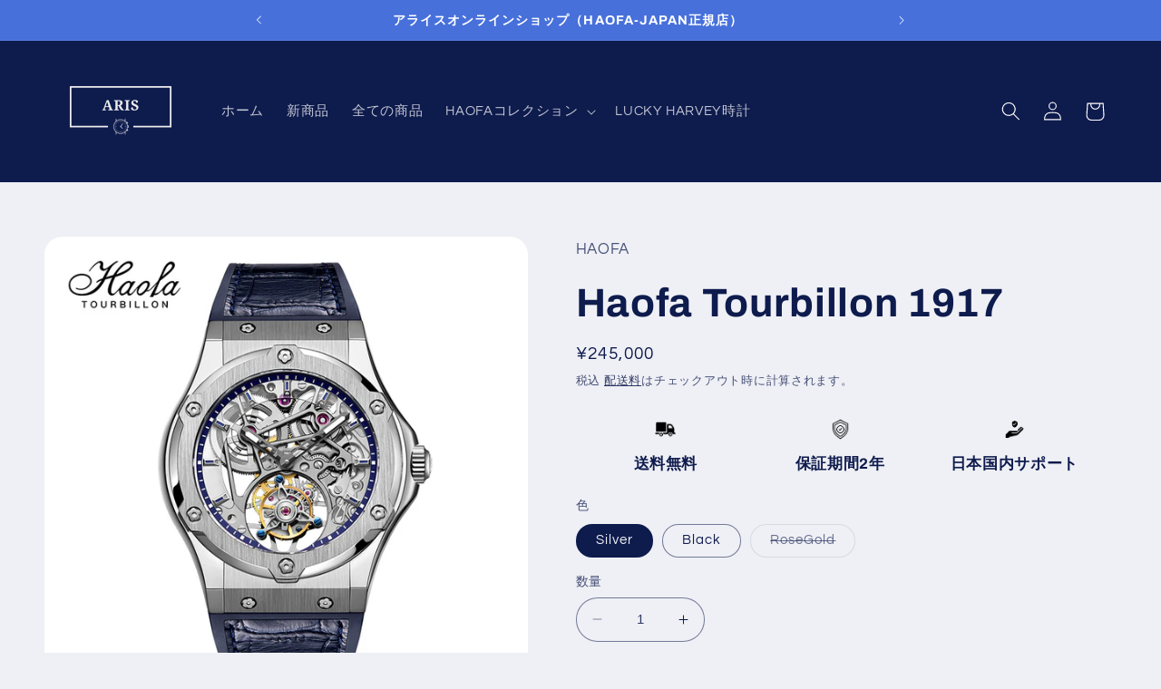

--- FILE ---
content_type: text/html; charset=utf-8
request_url: https://shop.aris-llc.com/products/haofa-tourbillon-1917
body_size: 36269
content:
<!doctype html>
<html class="no-js" lang="ja">
  <head>
    <meta charset="utf-8">
    <meta http-equiv="X-UA-Compatible" content="IE=edge">
    <meta name="viewport" content="width=device-width,initial-scale=1">
    <meta name="theme-color" content="">
    <link rel="canonical" href="https://shop.aris-llc.com/products/haofa-tourbillon-1917"><link rel="icon" type="image/png" href="//shop.aris-llc.com/cdn/shop/files/favicon.png?crop=center&height=32&v=1688520153&width=32"><link rel="preconnect" href="https://fonts.shopifycdn.com" crossorigin><title>
      Haofa Tourbillon 1917
 &ndash; アライスオンラインショップ</title>

    
      <meta name="description" content="ツインバレルでパワーリザーブ時間を伸ばしたトゥールビヨンムーブメントをを搭載した製品です。精悍なデザイン・SUS316Lステンレス製ケース・サファイアガラス風防等、高級腕時計定番の仕様をしっかり抑えたモデルです。裏蓋にもサファイアガラスが採用されたシースルーとなっていますので、トゥールビヨンだけでなく腕時計全体の構造や動きも堪能しやすく、愛好家にとって嬉しい仕様となっています。 【仕様】 型式：1917 ムーブメント：CAL.3H47 振動数：28800回/H パワーリサーブ：60H 駆動方式：手巻き、ツインバレル 風防＆裏蓋：サファイアガラス ケース： 316Lステンレス ケース厚み：11.9ｍｍ ケース径：30*45ｍｍ バック">
    

    

<meta property="og:site_name" content="アライスオンラインショップ">
<meta property="og:url" content="https://shop.aris-llc.com/products/haofa-tourbillon-1917">
<meta property="og:title" content="Haofa Tourbillon 1917">
<meta property="og:type" content="product">
<meta property="og:description" content="ツインバレルでパワーリザーブ時間を伸ばしたトゥールビヨンムーブメントをを搭載した製品です。精悍なデザイン・SUS316Lステンレス製ケース・サファイアガラス風防等、高級腕時計定番の仕様をしっかり抑えたモデルです。裏蓋にもサファイアガラスが採用されたシースルーとなっていますので、トゥールビヨンだけでなく腕時計全体の構造や動きも堪能しやすく、愛好家にとって嬉しい仕様となっています。 【仕様】 型式：1917 ムーブメント：CAL.3H47 振動数：28800回/H パワーリサーブ：60H 駆動方式：手巻き、ツインバレル 風防＆裏蓋：サファイアガラス ケース： 316Lステンレス ケース厚み：11.9ｍｍ ケース径：30*45ｍｍ バック"><meta property="og:image" content="http://shop.aris-llc.com/cdn/shop/files/2_b08db4b6-ca79-4f8d-aeaa-647429ed62cc.jpg?v=1688165331">
  <meta property="og:image:secure_url" content="https://shop.aris-llc.com/cdn/shop/files/2_b08db4b6-ca79-4f8d-aeaa-647429ed62cc.jpg?v=1688165331">
  <meta property="og:image:width" content="800">
  <meta property="og:image:height" content="800"><meta property="og:price:amount" content="245,000">
  <meta property="og:price:currency" content="JPY"><meta name="twitter:site" content="@aris_llc"><meta name="twitter:card" content="summary_large_image">
<meta name="twitter:title" content="Haofa Tourbillon 1917">
<meta name="twitter:description" content="ツインバレルでパワーリザーブ時間を伸ばしたトゥールビヨンムーブメントをを搭載した製品です。精悍なデザイン・SUS316Lステンレス製ケース・サファイアガラス風防等、高級腕時計定番の仕様をしっかり抑えたモデルです。裏蓋にもサファイアガラスが採用されたシースルーとなっていますので、トゥールビヨンだけでなく腕時計全体の構造や動きも堪能しやすく、愛好家にとって嬉しい仕様となっています。 【仕様】 型式：1917 ムーブメント：CAL.3H47 振動数：28800回/H パワーリサーブ：60H 駆動方式：手巻き、ツインバレル 風防＆裏蓋：サファイアガラス ケース： 316Lステンレス ケース厚み：11.9ｍｍ ケース径：30*45ｍｍ バック">


    <script src="//shop.aris-llc.com/cdn/shop/t/4/assets/constants.js?v=58251544750838685771687583796" defer="defer"></script>
    <script src="//shop.aris-llc.com/cdn/shop/t/4/assets/pubsub.js?v=158357773527763999511687583797" defer="defer"></script>
    <script src="//shop.aris-llc.com/cdn/shop/t/4/assets/global.js?v=139248116715221171191687583796" defer="defer"></script><script src="//shop.aris-llc.com/cdn/shop/t/4/assets/animations.js?v=114255849464433187621687583794" defer="defer"></script><script>window.performance && window.performance.mark && window.performance.mark('shopify.content_for_header.start');</script><meta name="google-site-verification" content="BDoDhgtKGbbHWRM19M-ZFdZo0836FinpesOd_d9f24s">
<meta name="facebook-domain-verification" content="xzl2xpt27wfz0715rkxcznjbd2yvjy">
<meta id="shopify-digital-wallet" name="shopify-digital-wallet" content="/78239596842/digital_wallets/dialog">
<link rel="alternate" type="application/json+oembed" href="https://shop.aris-llc.com/products/haofa-tourbillon-1917.oembed">
<script async="async" src="/checkouts/internal/preloads.js?locale=ja-JP"></script>
<script id="shopify-features" type="application/json">{"accessToken":"ff56154a215dbcd2f9adff088c2c170d","betas":["rich-media-storefront-analytics"],"domain":"shop.aris-llc.com","predictiveSearch":false,"shopId":78239596842,"locale":"ja"}</script>
<script>var Shopify = Shopify || {};
Shopify.shop = "696fe6.myshopify.com";
Shopify.locale = "ja";
Shopify.currency = {"active":"JPY","rate":"1.0"};
Shopify.country = "JP";
Shopify.theme = {"name":"Refresh","id":152807145770,"schema_name":"Refresh","schema_version":"10.0.0","theme_store_id":1567,"role":"main"};
Shopify.theme.handle = "null";
Shopify.theme.style = {"id":null,"handle":null};
Shopify.cdnHost = "shop.aris-llc.com/cdn";
Shopify.routes = Shopify.routes || {};
Shopify.routes.root = "/";</script>
<script type="module">!function(o){(o.Shopify=o.Shopify||{}).modules=!0}(window);</script>
<script>!function(o){function n(){var o=[];function n(){o.push(Array.prototype.slice.apply(arguments))}return n.q=o,n}var t=o.Shopify=o.Shopify||{};t.loadFeatures=n(),t.autoloadFeatures=n()}(window);</script>
<script id="shop-js-analytics" type="application/json">{"pageType":"product"}</script>
<script defer="defer" async type="module" src="//shop.aris-llc.com/cdn/shopifycloud/shop-js/modules/v2/client.init-shop-cart-sync_PyU3Cxph.ja.esm.js"></script>
<script defer="defer" async type="module" src="//shop.aris-llc.com/cdn/shopifycloud/shop-js/modules/v2/chunk.common_3XpQ5sgE.esm.js"></script>
<script type="module">
  await import("//shop.aris-llc.com/cdn/shopifycloud/shop-js/modules/v2/client.init-shop-cart-sync_PyU3Cxph.ja.esm.js");
await import("//shop.aris-llc.com/cdn/shopifycloud/shop-js/modules/v2/chunk.common_3XpQ5sgE.esm.js");

  window.Shopify.SignInWithShop?.initShopCartSync?.({"fedCMEnabled":true,"windoidEnabled":true});

</script>
<script id="__st">var __st={"a":78239596842,"offset":32400,"reqid":"6e9523dd-431e-4bef-bda7-01e0c39c500d-1768888558","pageurl":"shop.aris-llc.com\/products\/haofa-tourbillon-1917","u":"256d3292cb91","p":"product","rtyp":"product","rid":8342559719722};</script>
<script>window.ShopifyPaypalV4VisibilityTracking = true;</script>
<script id="captcha-bootstrap">!function(){'use strict';const t='contact',e='account',n='new_comment',o=[[t,t],['blogs',n],['comments',n],[t,'customer']],c=[[e,'customer_login'],[e,'guest_login'],[e,'recover_customer_password'],[e,'create_customer']],r=t=>t.map((([t,e])=>`form[action*='/${t}']:not([data-nocaptcha='true']) input[name='form_type'][value='${e}']`)).join(','),a=t=>()=>t?[...document.querySelectorAll(t)].map((t=>t.form)):[];function s(){const t=[...o],e=r(t);return a(e)}const i='password',u='form_key',d=['recaptcha-v3-token','g-recaptcha-response','h-captcha-response',i],f=()=>{try{return window.sessionStorage}catch{return}},m='__shopify_v',_=t=>t.elements[u];function p(t,e,n=!1){try{const o=window.sessionStorage,c=JSON.parse(o.getItem(e)),{data:r}=function(t){const{data:e,action:n}=t;return t[m]||n?{data:e,action:n}:{data:t,action:n}}(c);for(const[e,n]of Object.entries(r))t.elements[e]&&(t.elements[e].value=n);n&&o.removeItem(e)}catch(o){console.error('form repopulation failed',{error:o})}}const l='form_type',E='cptcha';function T(t){t.dataset[E]=!0}const w=window,h=w.document,L='Shopify',v='ce_forms',y='captcha';let A=!1;((t,e)=>{const n=(g='f06e6c50-85a8-45c8-87d0-21a2b65856fe',I='https://cdn.shopify.com/shopifycloud/storefront-forms-hcaptcha/ce_storefront_forms_captcha_hcaptcha.v1.5.2.iife.js',D={infoText:'hCaptchaによる保護',privacyText:'プライバシー',termsText:'利用規約'},(t,e,n)=>{const o=w[L][v],c=o.bindForm;if(c)return c(t,g,e,D).then(n);var r;o.q.push([[t,g,e,D],n]),r=I,A||(h.body.append(Object.assign(h.createElement('script'),{id:'captcha-provider',async:!0,src:r})),A=!0)});var g,I,D;w[L]=w[L]||{},w[L][v]=w[L][v]||{},w[L][v].q=[],w[L][y]=w[L][y]||{},w[L][y].protect=function(t,e){n(t,void 0,e),T(t)},Object.freeze(w[L][y]),function(t,e,n,w,h,L){const[v,y,A,g]=function(t,e,n){const i=e?o:[],u=t?c:[],d=[...i,...u],f=r(d),m=r(i),_=r(d.filter((([t,e])=>n.includes(e))));return[a(f),a(m),a(_),s()]}(w,h,L),I=t=>{const e=t.target;return e instanceof HTMLFormElement?e:e&&e.form},D=t=>v().includes(t);t.addEventListener('submit',(t=>{const e=I(t);if(!e)return;const n=D(e)&&!e.dataset.hcaptchaBound&&!e.dataset.recaptchaBound,o=_(e),c=g().includes(e)&&(!o||!o.value);(n||c)&&t.preventDefault(),c&&!n&&(function(t){try{if(!f())return;!function(t){const e=f();if(!e)return;const n=_(t);if(!n)return;const o=n.value;o&&e.removeItem(o)}(t);const e=Array.from(Array(32),(()=>Math.random().toString(36)[2])).join('');!function(t,e){_(t)||t.append(Object.assign(document.createElement('input'),{type:'hidden',name:u})),t.elements[u].value=e}(t,e),function(t,e){const n=f();if(!n)return;const o=[...t.querySelectorAll(`input[type='${i}']`)].map((({name:t})=>t)),c=[...d,...o],r={};for(const[a,s]of new FormData(t).entries())c.includes(a)||(r[a]=s);n.setItem(e,JSON.stringify({[m]:1,action:t.action,data:r}))}(t,e)}catch(e){console.error('failed to persist form',e)}}(e),e.submit())}));const S=(t,e)=>{t&&!t.dataset[E]&&(n(t,e.some((e=>e===t))),T(t))};for(const o of['focusin','change'])t.addEventListener(o,(t=>{const e=I(t);D(e)&&S(e,y())}));const B=e.get('form_key'),M=e.get(l),P=B&&M;t.addEventListener('DOMContentLoaded',(()=>{const t=y();if(P)for(const e of t)e.elements[l].value===M&&p(e,B);[...new Set([...A(),...v().filter((t=>'true'===t.dataset.shopifyCaptcha))])].forEach((e=>S(e,t)))}))}(h,new URLSearchParams(w.location.search),n,t,e,['guest_login'])})(!0,!0)}();</script>
<script integrity="sha256-4kQ18oKyAcykRKYeNunJcIwy7WH5gtpwJnB7kiuLZ1E=" data-source-attribution="shopify.loadfeatures" defer="defer" src="//shop.aris-llc.com/cdn/shopifycloud/storefront/assets/storefront/load_feature-a0a9edcb.js" crossorigin="anonymous"></script>
<script data-source-attribution="shopify.dynamic_checkout.dynamic.init">var Shopify=Shopify||{};Shopify.PaymentButton=Shopify.PaymentButton||{isStorefrontPortableWallets:!0,init:function(){window.Shopify.PaymentButton.init=function(){};var t=document.createElement("script");t.src="https://shop.aris-llc.com/cdn/shopifycloud/portable-wallets/latest/portable-wallets.ja.js",t.type="module",document.head.appendChild(t)}};
</script>
<script data-source-attribution="shopify.dynamic_checkout.buyer_consent">
  function portableWalletsHideBuyerConsent(e){var t=document.getElementById("shopify-buyer-consent"),n=document.getElementById("shopify-subscription-policy-button");t&&n&&(t.classList.add("hidden"),t.setAttribute("aria-hidden","true"),n.removeEventListener("click",e))}function portableWalletsShowBuyerConsent(e){var t=document.getElementById("shopify-buyer-consent"),n=document.getElementById("shopify-subscription-policy-button");t&&n&&(t.classList.remove("hidden"),t.removeAttribute("aria-hidden"),n.addEventListener("click",e))}window.Shopify?.PaymentButton&&(window.Shopify.PaymentButton.hideBuyerConsent=portableWalletsHideBuyerConsent,window.Shopify.PaymentButton.showBuyerConsent=portableWalletsShowBuyerConsent);
</script>
<script>
  function portableWalletsCleanup(e){e&&e.src&&console.error("Failed to load portable wallets script "+e.src);var t=document.querySelectorAll("shopify-accelerated-checkout .shopify-payment-button__skeleton, shopify-accelerated-checkout-cart .wallet-cart-button__skeleton"),e=document.getElementById("shopify-buyer-consent");for(let e=0;e<t.length;e++)t[e].remove();e&&e.remove()}function portableWalletsNotLoadedAsModule(e){e instanceof ErrorEvent&&"string"==typeof e.message&&e.message.includes("import.meta")&&"string"==typeof e.filename&&e.filename.includes("portable-wallets")&&(window.removeEventListener("error",portableWalletsNotLoadedAsModule),window.Shopify.PaymentButton.failedToLoad=e,"loading"===document.readyState?document.addEventListener("DOMContentLoaded",window.Shopify.PaymentButton.init):window.Shopify.PaymentButton.init())}window.addEventListener("error",portableWalletsNotLoadedAsModule);
</script>

<script type="module" src="https://shop.aris-llc.com/cdn/shopifycloud/portable-wallets/latest/portable-wallets.ja.js" onError="portableWalletsCleanup(this)" crossorigin="anonymous"></script>
<script nomodule>
  document.addEventListener("DOMContentLoaded", portableWalletsCleanup);
</script>

<link id="shopify-accelerated-checkout-styles" rel="stylesheet" media="screen" href="https://shop.aris-llc.com/cdn/shopifycloud/portable-wallets/latest/accelerated-checkout-backwards-compat.css" crossorigin="anonymous">
<style id="shopify-accelerated-checkout-cart">
        #shopify-buyer-consent {
  margin-top: 1em;
  display: inline-block;
  width: 100%;
}

#shopify-buyer-consent.hidden {
  display: none;
}

#shopify-subscription-policy-button {
  background: none;
  border: none;
  padding: 0;
  text-decoration: underline;
  font-size: inherit;
  cursor: pointer;
}

#shopify-subscription-policy-button::before {
  box-shadow: none;
}

      </style>
<script id="sections-script" data-sections="header" defer="defer" src="//shop.aris-llc.com/cdn/shop/t/4/compiled_assets/scripts.js?v=874"></script>
<script>window.performance && window.performance.mark && window.performance.mark('shopify.content_for_header.end');</script>


    <style data-shopify>
      @font-face {
  font-family: Questrial;
  font-weight: 400;
  font-style: normal;
  font-display: swap;
  src: url("//shop.aris-llc.com/cdn/fonts/questrial/questrial_n4.66abac5d8209a647b4bf8089b0451928ef144c07.woff2") format("woff2"),
       url("//shop.aris-llc.com/cdn/fonts/questrial/questrial_n4.e86c53e77682db9bf4b0ee2dd71f214dc16adda4.woff") format("woff");
}

      
      
      
      @font-face {
  font-family: Archivo;
  font-weight: 700;
  font-style: normal;
  font-display: swap;
  src: url("//shop.aris-llc.com/cdn/fonts/archivo/archivo_n7.651b020b3543640c100112be6f1c1b8e816c7f13.woff2") format("woff2"),
       url("//shop.aris-llc.com/cdn/fonts/archivo/archivo_n7.7e9106d320e6594976a7dcb57957f3e712e83c96.woff") format("woff");
}


      
        :root,
        .color-background-1 {
          --color-background: 239,240,245;
        
          --gradient-background: #eff0f5;
        
        --color-foreground: 14,27,77;
        --color-shadow: 14,27,77;
        --color-button: 71,112,219;
        --color-button-text: 255,255,255;
        --color-secondary-button: 239,240,245;
        --color-secondary-button-text: 14,27,77;
        --color-link: 14,27,77;
        --color-badge-foreground: 14,27,77;
        --color-badge-background: 239,240,245;
        --color-badge-border: 14,27,77;
        --payment-terms-background-color: rgb(239 240 245);
      }
      
        
        .color-background-2 {
          --color-background: 255,255,255;
        
          --gradient-background: #ffffff;
        
        --color-foreground: 14,27,77;
        --color-shadow: 14,27,77;
        --color-button: 14,27,77;
        --color-button-text: 255,255,255;
        --color-secondary-button: 255,255,255;
        --color-secondary-button-text: 14,27,77;
        --color-link: 14,27,77;
        --color-badge-foreground: 14,27,77;
        --color-badge-background: 255,255,255;
        --color-badge-border: 14,27,77;
        --payment-terms-background-color: rgb(255 255 255);
      }
      
        
        .color-inverse {
          --color-background: 14,27,77;
        
          --gradient-background: #0e1b4d;
        
        --color-foreground: 255,255,255;
        --color-shadow: 14,27,77;
        --color-button: 255,255,255;
        --color-button-text: 14,27,77;
        --color-secondary-button: 14,27,77;
        --color-secondary-button-text: 255,255,255;
        --color-link: 255,255,255;
        --color-badge-foreground: 255,255,255;
        --color-badge-background: 14,27,77;
        --color-badge-border: 255,255,255;
        --payment-terms-background-color: rgb(14 27 77);
      }
      
        
        .color-accent-1 {
          --color-background: 71,112,219;
        
          --gradient-background: #4770db;
        
        --color-foreground: 255,255,255;
        --color-shadow: 14,27,77;
        --color-button: 255,255,255;
        --color-button-text: 71,112,219;
        --color-secondary-button: 71,112,219;
        --color-secondary-button-text: 255,255,255;
        --color-link: 255,255,255;
        --color-badge-foreground: 255,255,255;
        --color-badge-background: 71,112,219;
        --color-badge-border: 255,255,255;
        --payment-terms-background-color: rgb(71 112 219);
      }
      
        
        .color-accent-2 {
          --color-background: 225,30,57;
        
          --gradient-background: #e11e39;
        
        --color-foreground: 255,255,255;
        --color-shadow: 14,27,77;
        --color-button: 255,255,255;
        --color-button-text: 14,27,77;
        --color-secondary-button: 225,30,57;
        --color-secondary-button-text: 255,255,255;
        --color-link: 255,255,255;
        --color-badge-foreground: 255,255,255;
        --color-badge-background: 225,30,57;
        --color-badge-border: 255,255,255;
        --payment-terms-background-color: rgb(225 30 57);
      }
      

      body, .color-background-1, .color-background-2, .color-inverse, .color-accent-1, .color-accent-2 {
        color: rgba(var(--color-foreground), 0.75);
        background-color: rgb(var(--color-background));
      }

      :root {
        --font-body-family: Questrial, sans-serif;
        --font-body-style: normal;
        --font-body-weight: 400;
        --font-body-weight-bold: 700;

        --font-heading-family: Archivo, sans-serif;
        --font-heading-style: normal;
        --font-heading-weight: 700;

        --font-body-scale: 1.05;
        --font-heading-scale: 1.0476190476190477;

        --media-padding: px;
        --media-border-opacity: 0.1;
        --media-border-width: 0px;
        --media-radius: 20px;
        --media-shadow-opacity: 0.0;
        --media-shadow-horizontal-offset: 0px;
        --media-shadow-vertical-offset: -20px;
        --media-shadow-blur-radius: 5px;
        --media-shadow-visible: 0;

        --page-width: 120rem;
        --page-width-margin: 0rem;

        --product-card-image-padding: 1.6rem;
        --product-card-corner-radius: 1.8rem;
        --product-card-text-alignment: left;
        --product-card-border-width: 0.1rem;
        --product-card-border-opacity: 1.0;
        --product-card-shadow-opacity: 0.0;
        --product-card-shadow-visible: 0;
        --product-card-shadow-horizontal-offset: 0.0rem;
        --product-card-shadow-vertical-offset: 0.4rem;
        --product-card-shadow-blur-radius: 0.5rem;

        --collection-card-image-padding: 1.6rem;
        --collection-card-corner-radius: 1.8rem;
        --collection-card-text-alignment: left;
        --collection-card-border-width: 0.1rem;
        --collection-card-border-opacity: 1.0;
        --collection-card-shadow-opacity: 0.0;
        --collection-card-shadow-visible: 0;
        --collection-card-shadow-horizontal-offset: 0.0rem;
        --collection-card-shadow-vertical-offset: 0.4rem;
        --collection-card-shadow-blur-radius: 0.5rem;

        --blog-card-image-padding: 1.6rem;
        --blog-card-corner-radius: 1.8rem;
        --blog-card-text-alignment: left;
        --blog-card-border-width: 0.1rem;
        --blog-card-border-opacity: 1.0;
        --blog-card-shadow-opacity: 0.0;
        --blog-card-shadow-visible: 0;
        --blog-card-shadow-horizontal-offset: 0.0rem;
        --blog-card-shadow-vertical-offset: 0.4rem;
        --blog-card-shadow-blur-radius: 0.5rem;

        --badge-corner-radius: 0.0rem;

        --popup-border-width: 1px;
        --popup-border-opacity: 0.1;
        --popup-corner-radius: 18px;
        --popup-shadow-opacity: 0.0;
        --popup-shadow-horizontal-offset: 0px;
        --popup-shadow-vertical-offset: 4px;
        --popup-shadow-blur-radius: 5px;

        --drawer-border-width: 0px;
        --drawer-border-opacity: 0.1;
        --drawer-shadow-opacity: 0.0;
        --drawer-shadow-horizontal-offset: 0px;
        --drawer-shadow-vertical-offset: 4px;
        --drawer-shadow-blur-radius: 5px;

        --spacing-sections-desktop: 0px;
        --spacing-sections-mobile: 0px;

        --grid-desktop-vertical-spacing: 28px;
        --grid-desktop-horizontal-spacing: 28px;
        --grid-mobile-vertical-spacing: 14px;
        --grid-mobile-horizontal-spacing: 14px;

        --text-boxes-border-opacity: 0.1;
        --text-boxes-border-width: 0px;
        --text-boxes-radius: 20px;
        --text-boxes-shadow-opacity: 0.0;
        --text-boxes-shadow-visible: 0;
        --text-boxes-shadow-horizontal-offset: 0px;
        --text-boxes-shadow-vertical-offset: 4px;
        --text-boxes-shadow-blur-radius: 5px;

        --buttons-radius: 40px;
        --buttons-radius-outset: 41px;
        --buttons-border-width: 1px;
        --buttons-border-opacity: 1.0;
        --buttons-shadow-opacity: 0.0;
        --buttons-shadow-visible: 0;
        --buttons-shadow-horizontal-offset: 0px;
        --buttons-shadow-vertical-offset: 4px;
        --buttons-shadow-blur-radius: 5px;
        --buttons-border-offset: 0.3px;

        --inputs-radius: 26px;
        --inputs-border-width: 1px;
        --inputs-border-opacity: 0.55;
        --inputs-shadow-opacity: 0.0;
        --inputs-shadow-horizontal-offset: 0px;
        --inputs-margin-offset: 0px;
        --inputs-shadow-vertical-offset: 4px;
        --inputs-shadow-blur-radius: 5px;
        --inputs-radius-outset: 27px;

        --variant-pills-radius: 40px;
        --variant-pills-border-width: 1px;
        --variant-pills-border-opacity: 0.55;
        --variant-pills-shadow-opacity: 0.0;
        --variant-pills-shadow-horizontal-offset: 0px;
        --variant-pills-shadow-vertical-offset: 4px;
        --variant-pills-shadow-blur-radius: 5px;
      }

      *,
      *::before,
      *::after {
        box-sizing: inherit;
      }

      html {
        box-sizing: border-box;
        font-size: calc(var(--font-body-scale) * 62.5%);
        height: 100%;
      }

      body {
        display: grid;
        grid-template-rows: auto auto 1fr auto;
        grid-template-columns: 100%;
        min-height: 100%;
        margin: 0;
        font-size: 1.5rem;
        letter-spacing: 0.06rem;
        line-height: calc(1 + 0.8 / var(--font-body-scale));
        font-family: var(--font-body-family);
        font-style: var(--font-body-style);
        font-weight: var(--font-body-weight);
      }

      @media screen and (min-width: 750px) {
        body {
          font-size: 1.6rem;
        }
      }
    </style>

    <link href="//shop.aris-llc.com/cdn/shop/t/4/assets/base.css?v=117828829876360325261687583794" rel="stylesheet" type="text/css" media="all" />
<link rel="preload" as="font" href="//shop.aris-llc.com/cdn/fonts/questrial/questrial_n4.66abac5d8209a647b4bf8089b0451928ef144c07.woff2" type="font/woff2" crossorigin><link rel="preload" as="font" href="//shop.aris-llc.com/cdn/fonts/archivo/archivo_n7.651b020b3543640c100112be6f1c1b8e816c7f13.woff2" type="font/woff2" crossorigin><link
        rel="stylesheet"
        href="//shop.aris-llc.com/cdn/shop/t/4/assets/component-predictive-search.css?v=118923337488134913561687583795"
        media="print"
        onload="this.media='all'"
      ><script>
      document.documentElement.className = document.documentElement.className.replace('no-js', 'js');
      if (Shopify.designMode) {
        document.documentElement.classList.add('shopify-design-mode');
      }
    </script>
 <meta name="facebook-domain-verification" content="9pdaog0ghpz7q0eda4gdbik95bxq21" />
  <link href="https://monorail-edge.shopifysvc.com" rel="dns-prefetch">
<script>(function(){if ("sendBeacon" in navigator && "performance" in window) {try {var session_token_from_headers = performance.getEntriesByType('navigation')[0].serverTiming.find(x => x.name == '_s').description;} catch {var session_token_from_headers = undefined;}var session_cookie_matches = document.cookie.match(/_shopify_s=([^;]*)/);var session_token_from_cookie = session_cookie_matches && session_cookie_matches.length === 2 ? session_cookie_matches[1] : "";var session_token = session_token_from_headers || session_token_from_cookie || "";function handle_abandonment_event(e) {var entries = performance.getEntries().filter(function(entry) {return /monorail-edge.shopifysvc.com/.test(entry.name);});if (!window.abandonment_tracked && entries.length === 0) {window.abandonment_tracked = true;var currentMs = Date.now();var navigation_start = performance.timing.navigationStart;var payload = {shop_id: 78239596842,url: window.location.href,navigation_start,duration: currentMs - navigation_start,session_token,page_type: "product"};window.navigator.sendBeacon("https://monorail-edge.shopifysvc.com/v1/produce", JSON.stringify({schema_id: "online_store_buyer_site_abandonment/1.1",payload: payload,metadata: {event_created_at_ms: currentMs,event_sent_at_ms: currentMs}}));}}window.addEventListener('pagehide', handle_abandonment_event);}}());</script>
<script id="web-pixels-manager-setup">(function e(e,d,r,n,o){if(void 0===o&&(o={}),!Boolean(null===(a=null===(i=window.Shopify)||void 0===i?void 0:i.analytics)||void 0===a?void 0:a.replayQueue)){var i,a;window.Shopify=window.Shopify||{};var t=window.Shopify;t.analytics=t.analytics||{};var s=t.analytics;s.replayQueue=[],s.publish=function(e,d,r){return s.replayQueue.push([e,d,r]),!0};try{self.performance.mark("wpm:start")}catch(e){}var l=function(){var e={modern:/Edge?\/(1{2}[4-9]|1[2-9]\d|[2-9]\d{2}|\d{4,})\.\d+(\.\d+|)|Firefox\/(1{2}[4-9]|1[2-9]\d|[2-9]\d{2}|\d{4,})\.\d+(\.\d+|)|Chrom(ium|e)\/(9{2}|\d{3,})\.\d+(\.\d+|)|(Maci|X1{2}).+ Version\/(15\.\d+|(1[6-9]|[2-9]\d|\d{3,})\.\d+)([,.]\d+|)( \(\w+\)|)( Mobile\/\w+|) Safari\/|Chrome.+OPR\/(9{2}|\d{3,})\.\d+\.\d+|(CPU[ +]OS|iPhone[ +]OS|CPU[ +]iPhone|CPU IPhone OS|CPU iPad OS)[ +]+(15[._]\d+|(1[6-9]|[2-9]\d|\d{3,})[._]\d+)([._]\d+|)|Android:?[ /-](13[3-9]|1[4-9]\d|[2-9]\d{2}|\d{4,})(\.\d+|)(\.\d+|)|Android.+Firefox\/(13[5-9]|1[4-9]\d|[2-9]\d{2}|\d{4,})\.\d+(\.\d+|)|Android.+Chrom(ium|e)\/(13[3-9]|1[4-9]\d|[2-9]\d{2}|\d{4,})\.\d+(\.\d+|)|SamsungBrowser\/([2-9]\d|\d{3,})\.\d+/,legacy:/Edge?\/(1[6-9]|[2-9]\d|\d{3,})\.\d+(\.\d+|)|Firefox\/(5[4-9]|[6-9]\d|\d{3,})\.\d+(\.\d+|)|Chrom(ium|e)\/(5[1-9]|[6-9]\d|\d{3,})\.\d+(\.\d+|)([\d.]+$|.*Safari\/(?![\d.]+ Edge\/[\d.]+$))|(Maci|X1{2}).+ Version\/(10\.\d+|(1[1-9]|[2-9]\d|\d{3,})\.\d+)([,.]\d+|)( \(\w+\)|)( Mobile\/\w+|) Safari\/|Chrome.+OPR\/(3[89]|[4-9]\d|\d{3,})\.\d+\.\d+|(CPU[ +]OS|iPhone[ +]OS|CPU[ +]iPhone|CPU IPhone OS|CPU iPad OS)[ +]+(10[._]\d+|(1[1-9]|[2-9]\d|\d{3,})[._]\d+)([._]\d+|)|Android:?[ /-](13[3-9]|1[4-9]\d|[2-9]\d{2}|\d{4,})(\.\d+|)(\.\d+|)|Mobile Safari.+OPR\/([89]\d|\d{3,})\.\d+\.\d+|Android.+Firefox\/(13[5-9]|1[4-9]\d|[2-9]\d{2}|\d{4,})\.\d+(\.\d+|)|Android.+Chrom(ium|e)\/(13[3-9]|1[4-9]\d|[2-9]\d{2}|\d{4,})\.\d+(\.\d+|)|Android.+(UC? ?Browser|UCWEB|U3)[ /]?(15\.([5-9]|\d{2,})|(1[6-9]|[2-9]\d|\d{3,})\.\d+)\.\d+|SamsungBrowser\/(5\.\d+|([6-9]|\d{2,})\.\d+)|Android.+MQ{2}Browser\/(14(\.(9|\d{2,})|)|(1[5-9]|[2-9]\d|\d{3,})(\.\d+|))(\.\d+|)|K[Aa][Ii]OS\/(3\.\d+|([4-9]|\d{2,})\.\d+)(\.\d+|)/},d=e.modern,r=e.legacy,n=navigator.userAgent;return n.match(d)?"modern":n.match(r)?"legacy":"unknown"}(),u="modern"===l?"modern":"legacy",c=(null!=n?n:{modern:"",legacy:""})[u],f=function(e){return[e.baseUrl,"/wpm","/b",e.hashVersion,"modern"===e.buildTarget?"m":"l",".js"].join("")}({baseUrl:d,hashVersion:r,buildTarget:u}),m=function(e){var d=e.version,r=e.bundleTarget,n=e.surface,o=e.pageUrl,i=e.monorailEndpoint;return{emit:function(e){var a=e.status,t=e.errorMsg,s=(new Date).getTime(),l=JSON.stringify({metadata:{event_sent_at_ms:s},events:[{schema_id:"web_pixels_manager_load/3.1",payload:{version:d,bundle_target:r,page_url:o,status:a,surface:n,error_msg:t},metadata:{event_created_at_ms:s}}]});if(!i)return console&&console.warn&&console.warn("[Web Pixels Manager] No Monorail endpoint provided, skipping logging."),!1;try{return self.navigator.sendBeacon.bind(self.navigator)(i,l)}catch(e){}var u=new XMLHttpRequest;try{return u.open("POST",i,!0),u.setRequestHeader("Content-Type","text/plain"),u.send(l),!0}catch(e){return console&&console.warn&&console.warn("[Web Pixels Manager] Got an unhandled error while logging to Monorail."),!1}}}}({version:r,bundleTarget:l,surface:e.surface,pageUrl:self.location.href,monorailEndpoint:e.monorailEndpoint});try{o.browserTarget=l,function(e){var d=e.src,r=e.async,n=void 0===r||r,o=e.onload,i=e.onerror,a=e.sri,t=e.scriptDataAttributes,s=void 0===t?{}:t,l=document.createElement("script"),u=document.querySelector("head"),c=document.querySelector("body");if(l.async=n,l.src=d,a&&(l.integrity=a,l.crossOrigin="anonymous"),s)for(var f in s)if(Object.prototype.hasOwnProperty.call(s,f))try{l.dataset[f]=s[f]}catch(e){}if(o&&l.addEventListener("load",o),i&&l.addEventListener("error",i),u)u.appendChild(l);else{if(!c)throw new Error("Did not find a head or body element to append the script");c.appendChild(l)}}({src:f,async:!0,onload:function(){if(!function(){var e,d;return Boolean(null===(d=null===(e=window.Shopify)||void 0===e?void 0:e.analytics)||void 0===d?void 0:d.initialized)}()){var d=window.webPixelsManager.init(e)||void 0;if(d){var r=window.Shopify.analytics;r.replayQueue.forEach((function(e){var r=e[0],n=e[1],o=e[2];d.publishCustomEvent(r,n,o)})),r.replayQueue=[],r.publish=d.publishCustomEvent,r.visitor=d.visitor,r.initialized=!0}}},onerror:function(){return m.emit({status:"failed",errorMsg:"".concat(f," has failed to load")})},sri:function(e){var d=/^sha384-[A-Za-z0-9+/=]+$/;return"string"==typeof e&&d.test(e)}(c)?c:"",scriptDataAttributes:o}),m.emit({status:"loading"})}catch(e){m.emit({status:"failed",errorMsg:(null==e?void 0:e.message)||"Unknown error"})}}})({shopId: 78239596842,storefrontBaseUrl: "https://shop.aris-llc.com",extensionsBaseUrl: "https://extensions.shopifycdn.com/cdn/shopifycloud/web-pixels-manager",monorailEndpoint: "https://monorail-edge.shopifysvc.com/unstable/produce_batch",surface: "storefront-renderer",enabledBetaFlags: ["2dca8a86"],webPixelsConfigList: [{"id":"851837226","configuration":"{\"config\":\"{\\\"pixel_id\\\":\\\"GT-MBH3FKZ\\\",\\\"target_country\\\":\\\"JP\\\",\\\"gtag_events\\\":[{\\\"type\\\":\\\"purchase\\\",\\\"action_label\\\":\\\"MC-C30M7E769R\\\"},{\\\"type\\\":\\\"page_view\\\",\\\"action_label\\\":\\\"MC-C30M7E769R\\\"},{\\\"type\\\":\\\"view_item\\\",\\\"action_label\\\":\\\"MC-C30M7E769R\\\"}],\\\"enable_monitoring_mode\\\":false}\"}","eventPayloadVersion":"v1","runtimeContext":"OPEN","scriptVersion":"b2a88bafab3e21179ed38636efcd8a93","type":"APP","apiClientId":1780363,"privacyPurposes":[],"dataSharingAdjustments":{"protectedCustomerApprovalScopes":["read_customer_address","read_customer_email","read_customer_name","read_customer_personal_data","read_customer_phone"]}},{"id":"404750634","configuration":"{\"pixel_id\":\"2020995778237565\",\"pixel_type\":\"facebook_pixel\",\"metaapp_system_user_token\":\"-\"}","eventPayloadVersion":"v1","runtimeContext":"OPEN","scriptVersion":"ca16bc87fe92b6042fbaa3acc2fbdaa6","type":"APP","apiClientId":2329312,"privacyPurposes":["ANALYTICS","MARKETING","SALE_OF_DATA"],"dataSharingAdjustments":{"protectedCustomerApprovalScopes":["read_customer_address","read_customer_email","read_customer_name","read_customer_personal_data","read_customer_phone"]}},{"id":"185991466","configuration":"{\"tagID\":\"2613696522783\"}","eventPayloadVersion":"v1","runtimeContext":"STRICT","scriptVersion":"18031546ee651571ed29edbe71a3550b","type":"APP","apiClientId":3009811,"privacyPurposes":["ANALYTICS","MARKETING","SALE_OF_DATA"],"dataSharingAdjustments":{"protectedCustomerApprovalScopes":["read_customer_address","read_customer_email","read_customer_name","read_customer_personal_data","read_customer_phone"]}},{"id":"shopify-app-pixel","configuration":"{}","eventPayloadVersion":"v1","runtimeContext":"STRICT","scriptVersion":"0450","apiClientId":"shopify-pixel","type":"APP","privacyPurposes":["ANALYTICS","MARKETING"]},{"id":"shopify-custom-pixel","eventPayloadVersion":"v1","runtimeContext":"LAX","scriptVersion":"0450","apiClientId":"shopify-pixel","type":"CUSTOM","privacyPurposes":["ANALYTICS","MARKETING"]}],isMerchantRequest: false,initData: {"shop":{"name":"アライスオンラインショップ","paymentSettings":{"currencyCode":"JPY"},"myshopifyDomain":"696fe6.myshopify.com","countryCode":"JP","storefrontUrl":"https:\/\/shop.aris-llc.com"},"customer":null,"cart":null,"checkout":null,"productVariants":[{"price":{"amount":245000.0,"currencyCode":"JPY"},"product":{"title":"Haofa Tourbillon 1917","vendor":"HAOFA","id":"8342559719722","untranslatedTitle":"Haofa Tourbillon 1917","url":"\/products\/haofa-tourbillon-1917","type":"TOURBILLON"},"id":"45297313710378","image":{"src":"\/\/shop.aris-llc.com\/cdn\/shop\/files\/a7e2485cd4f837c70105d3f8c145c4b9.jpg?v=1688165330"},"sku":"","title":"Silver","untranslatedTitle":"Silver"},{"price":{"amount":245000.0,"currencyCode":"JPY"},"product":{"title":"Haofa Tourbillon 1917","vendor":"HAOFA","id":"8342559719722","untranslatedTitle":"Haofa Tourbillon 1917","url":"\/products\/haofa-tourbillon-1917","type":"TOURBILLON"},"id":"45297313743146","image":{"src":"\/\/shop.aris-llc.com\/cdn\/shop\/files\/72212f47bb5bf31b85bead73046a2a86_9138df1a-2b9e-4cdd-bc68-6c2257196493.jpg?v=1688165328"},"sku":"","title":"Black","untranslatedTitle":"Black"},{"price":{"amount":245000.0,"currencyCode":"JPY"},"product":{"title":"Haofa Tourbillon 1917","vendor":"HAOFA","id":"8342559719722","untranslatedTitle":"Haofa Tourbillon 1917","url":"\/products\/haofa-tourbillon-1917","type":"TOURBILLON"},"id":"45297313775914","image":{"src":"\/\/shop.aris-llc.com\/cdn\/shop\/files\/6a8c76476a73592e04e7ed197d06b745.jpg?v=1688165327"},"sku":"","title":"RoseGold","untranslatedTitle":"RoseGold"}],"purchasingCompany":null},},"https://shop.aris-llc.com/cdn","fcfee988w5aeb613cpc8e4bc33m6693e112",{"modern":"","legacy":""},{"shopId":"78239596842","storefrontBaseUrl":"https:\/\/shop.aris-llc.com","extensionBaseUrl":"https:\/\/extensions.shopifycdn.com\/cdn\/shopifycloud\/web-pixels-manager","surface":"storefront-renderer","enabledBetaFlags":"[\"2dca8a86\"]","isMerchantRequest":"false","hashVersion":"fcfee988w5aeb613cpc8e4bc33m6693e112","publish":"custom","events":"[[\"page_viewed\",{}],[\"product_viewed\",{\"productVariant\":{\"price\":{\"amount\":245000.0,\"currencyCode\":\"JPY\"},\"product\":{\"title\":\"Haofa Tourbillon 1917\",\"vendor\":\"HAOFA\",\"id\":\"8342559719722\",\"untranslatedTitle\":\"Haofa Tourbillon 1917\",\"url\":\"\/products\/haofa-tourbillon-1917\",\"type\":\"TOURBILLON\"},\"id\":\"45297313710378\",\"image\":{\"src\":\"\/\/shop.aris-llc.com\/cdn\/shop\/files\/a7e2485cd4f837c70105d3f8c145c4b9.jpg?v=1688165330\"},\"sku\":\"\",\"title\":\"Silver\",\"untranslatedTitle\":\"Silver\"}}]]"});</script><script>
  window.ShopifyAnalytics = window.ShopifyAnalytics || {};
  window.ShopifyAnalytics.meta = window.ShopifyAnalytics.meta || {};
  window.ShopifyAnalytics.meta.currency = 'JPY';
  var meta = {"product":{"id":8342559719722,"gid":"gid:\/\/shopify\/Product\/8342559719722","vendor":"HAOFA","type":"TOURBILLON","handle":"haofa-tourbillon-1917","variants":[{"id":45297313710378,"price":24500000,"name":"Haofa Tourbillon 1917 - Silver","public_title":"Silver","sku":""},{"id":45297313743146,"price":24500000,"name":"Haofa Tourbillon 1917 - Black","public_title":"Black","sku":""},{"id":45297313775914,"price":24500000,"name":"Haofa Tourbillon 1917 - RoseGold","public_title":"RoseGold","sku":""}],"remote":false},"page":{"pageType":"product","resourceType":"product","resourceId":8342559719722,"requestId":"6e9523dd-431e-4bef-bda7-01e0c39c500d-1768888558"}};
  for (var attr in meta) {
    window.ShopifyAnalytics.meta[attr] = meta[attr];
  }
</script>
<script class="analytics">
  (function () {
    var customDocumentWrite = function(content) {
      var jquery = null;

      if (window.jQuery) {
        jquery = window.jQuery;
      } else if (window.Checkout && window.Checkout.$) {
        jquery = window.Checkout.$;
      }

      if (jquery) {
        jquery('body').append(content);
      }
    };

    var hasLoggedConversion = function(token) {
      if (token) {
        return document.cookie.indexOf('loggedConversion=' + token) !== -1;
      }
      return false;
    }

    var setCookieIfConversion = function(token) {
      if (token) {
        var twoMonthsFromNow = new Date(Date.now());
        twoMonthsFromNow.setMonth(twoMonthsFromNow.getMonth() + 2);

        document.cookie = 'loggedConversion=' + token + '; expires=' + twoMonthsFromNow;
      }
    }

    var trekkie = window.ShopifyAnalytics.lib = window.trekkie = window.trekkie || [];
    if (trekkie.integrations) {
      return;
    }
    trekkie.methods = [
      'identify',
      'page',
      'ready',
      'track',
      'trackForm',
      'trackLink'
    ];
    trekkie.factory = function(method) {
      return function() {
        var args = Array.prototype.slice.call(arguments);
        args.unshift(method);
        trekkie.push(args);
        return trekkie;
      };
    };
    for (var i = 0; i < trekkie.methods.length; i++) {
      var key = trekkie.methods[i];
      trekkie[key] = trekkie.factory(key);
    }
    trekkie.load = function(config) {
      trekkie.config = config || {};
      trekkie.config.initialDocumentCookie = document.cookie;
      var first = document.getElementsByTagName('script')[0];
      var script = document.createElement('script');
      script.type = 'text/javascript';
      script.onerror = function(e) {
        var scriptFallback = document.createElement('script');
        scriptFallback.type = 'text/javascript';
        scriptFallback.onerror = function(error) {
                var Monorail = {
      produce: function produce(monorailDomain, schemaId, payload) {
        var currentMs = new Date().getTime();
        var event = {
          schema_id: schemaId,
          payload: payload,
          metadata: {
            event_created_at_ms: currentMs,
            event_sent_at_ms: currentMs
          }
        };
        return Monorail.sendRequest("https://" + monorailDomain + "/v1/produce", JSON.stringify(event));
      },
      sendRequest: function sendRequest(endpointUrl, payload) {
        // Try the sendBeacon API
        if (window && window.navigator && typeof window.navigator.sendBeacon === 'function' && typeof window.Blob === 'function' && !Monorail.isIos12()) {
          var blobData = new window.Blob([payload], {
            type: 'text/plain'
          });

          if (window.navigator.sendBeacon(endpointUrl, blobData)) {
            return true;
          } // sendBeacon was not successful

        } // XHR beacon

        var xhr = new XMLHttpRequest();

        try {
          xhr.open('POST', endpointUrl);
          xhr.setRequestHeader('Content-Type', 'text/plain');
          xhr.send(payload);
        } catch (e) {
          console.log(e);
        }

        return false;
      },
      isIos12: function isIos12() {
        return window.navigator.userAgent.lastIndexOf('iPhone; CPU iPhone OS 12_') !== -1 || window.navigator.userAgent.lastIndexOf('iPad; CPU OS 12_') !== -1;
      }
    };
    Monorail.produce('monorail-edge.shopifysvc.com',
      'trekkie_storefront_load_errors/1.1',
      {shop_id: 78239596842,
      theme_id: 152807145770,
      app_name: "storefront",
      context_url: window.location.href,
      source_url: "//shop.aris-llc.com/cdn/s/trekkie.storefront.cd680fe47e6c39ca5d5df5f0a32d569bc48c0f27.min.js"});

        };
        scriptFallback.async = true;
        scriptFallback.src = '//shop.aris-llc.com/cdn/s/trekkie.storefront.cd680fe47e6c39ca5d5df5f0a32d569bc48c0f27.min.js';
        first.parentNode.insertBefore(scriptFallback, first);
      };
      script.async = true;
      script.src = '//shop.aris-llc.com/cdn/s/trekkie.storefront.cd680fe47e6c39ca5d5df5f0a32d569bc48c0f27.min.js';
      first.parentNode.insertBefore(script, first);
    };
    trekkie.load(
      {"Trekkie":{"appName":"storefront","development":false,"defaultAttributes":{"shopId":78239596842,"isMerchantRequest":null,"themeId":152807145770,"themeCityHash":"13803284609409492543","contentLanguage":"ja","currency":"JPY","eventMetadataId":"2cfddc7b-de87-4a10-9e84-292ec44db22c"},"isServerSideCookieWritingEnabled":true,"monorailRegion":"shop_domain","enabledBetaFlags":["65f19447"]},"Session Attribution":{},"S2S":{"facebookCapiEnabled":true,"source":"trekkie-storefront-renderer","apiClientId":580111}}
    );

    var loaded = false;
    trekkie.ready(function() {
      if (loaded) return;
      loaded = true;

      window.ShopifyAnalytics.lib = window.trekkie;

      var originalDocumentWrite = document.write;
      document.write = customDocumentWrite;
      try { window.ShopifyAnalytics.merchantGoogleAnalytics.call(this); } catch(error) {};
      document.write = originalDocumentWrite;

      window.ShopifyAnalytics.lib.page(null,{"pageType":"product","resourceType":"product","resourceId":8342559719722,"requestId":"6e9523dd-431e-4bef-bda7-01e0c39c500d-1768888558","shopifyEmitted":true});

      var match = window.location.pathname.match(/checkouts\/(.+)\/(thank_you|post_purchase)/)
      var token = match? match[1]: undefined;
      if (!hasLoggedConversion(token)) {
        setCookieIfConversion(token);
        window.ShopifyAnalytics.lib.track("Viewed Product",{"currency":"JPY","variantId":45297313710378,"productId":8342559719722,"productGid":"gid:\/\/shopify\/Product\/8342559719722","name":"Haofa Tourbillon 1917 - Silver","price":"245000","sku":"","brand":"HAOFA","variant":"Silver","category":"TOURBILLON","nonInteraction":true,"remote":false},undefined,undefined,{"shopifyEmitted":true});
      window.ShopifyAnalytics.lib.track("monorail:\/\/trekkie_storefront_viewed_product\/1.1",{"currency":"JPY","variantId":45297313710378,"productId":8342559719722,"productGid":"gid:\/\/shopify\/Product\/8342559719722","name":"Haofa Tourbillon 1917 - Silver","price":"245000","sku":"","brand":"HAOFA","variant":"Silver","category":"TOURBILLON","nonInteraction":true,"remote":false,"referer":"https:\/\/shop.aris-llc.com\/products\/haofa-tourbillon-1917"});
      }
    });


        var eventsListenerScript = document.createElement('script');
        eventsListenerScript.async = true;
        eventsListenerScript.src = "//shop.aris-llc.com/cdn/shopifycloud/storefront/assets/shop_events_listener-3da45d37.js";
        document.getElementsByTagName('head')[0].appendChild(eventsListenerScript);

})();</script>
<script
  defer
  src="https://shop.aris-llc.com/cdn/shopifycloud/perf-kit/shopify-perf-kit-3.0.4.min.js"
  data-application="storefront-renderer"
  data-shop-id="78239596842"
  data-render-region="gcp-us-central1"
  data-page-type="product"
  data-theme-instance-id="152807145770"
  data-theme-name="Refresh"
  data-theme-version="10.0.0"
  data-monorail-region="shop_domain"
  data-resource-timing-sampling-rate="10"
  data-shs="true"
  data-shs-beacon="true"
  data-shs-export-with-fetch="true"
  data-shs-logs-sample-rate="1"
  data-shs-beacon-endpoint="https://shop.aris-llc.com/api/collect"
></script>
</head>

  <body class="gradient animate--hover-default">
    <a class="skip-to-content-link button visually-hidden" href="#MainContent">
      コンテンツに進む
    </a>

<script src="//shop.aris-llc.com/cdn/shop/t/4/assets/cart.js?v=80361240427046189311687583794" defer="defer"></script>

<style>
  .drawer {
    visibility: hidden;
  }
</style>

<cart-drawer class="drawer is-empty">
  <div id="CartDrawer" class="cart-drawer">
    <div id="CartDrawer-Overlay" class="cart-drawer__overlay"></div>
    <div
      class="drawer__inner"
      role="dialog"
      aria-modal="true"
      aria-label="あなたのカート"
      tabindex="-1"
    ><div class="drawer__inner-empty">
          <div class="cart-drawer__warnings center">
            <div class="cart-drawer__empty-content">
              <h2 class="cart__empty-text">カートは空です</h2>
              <button
                class="drawer__close"
                type="button"
                onclick="this.closest('cart-drawer').close()"
                aria-label="閉じる"
              >
                <svg
  xmlns="http://www.w3.org/2000/svg"
  aria-hidden="true"
  focusable="false"
  class="icon icon-close"
  fill="none"
  viewBox="0 0 18 17"
>
  <path d="M.865 15.978a.5.5 0 00.707.707l7.433-7.431 7.579 7.282a.501.501 0 00.846-.37.5.5 0 00-.153-.351L9.712 8.546l7.417-7.416a.5.5 0 10-.707-.708L8.991 7.853 1.413.573a.5.5 0 10-.693.72l7.563 7.268-7.418 7.417z" fill="currentColor">
</svg>

              </button>
              <a href="/collections/all" class="button">
                買い物を続ける
              </a><p class="cart__login-title h3">アカウントをお持ちですか?</p>
                <p class="cart__login-paragraph">
                  <a href="https://shopify.com/78239596842/account?locale=ja&region_country=JP" class="link underlined-link">ログイン</a>することで、チェックアウトがスピーディーに行えます。
                </p></div>
          </div></div><div class="drawer__header">
        <h2 class="drawer__heading">あなたのカート</h2>
        <button
          class="drawer__close"
          type="button"
          onclick="this.closest('cart-drawer').close()"
          aria-label="閉じる"
        >
          <svg
  xmlns="http://www.w3.org/2000/svg"
  aria-hidden="true"
  focusable="false"
  class="icon icon-close"
  fill="none"
  viewBox="0 0 18 17"
>
  <path d="M.865 15.978a.5.5 0 00.707.707l7.433-7.431 7.579 7.282a.501.501 0 00.846-.37.5.5 0 00-.153-.351L9.712 8.546l7.417-7.416a.5.5 0 10-.707-.708L8.991 7.853 1.413.573a.5.5 0 10-.693.72l7.563 7.268-7.418 7.417z" fill="currentColor">
</svg>

        </button>
      </div>
      <cart-drawer-items
        
          class=" is-empty"
        
      >
        <form
          action="/cart"
          id="CartDrawer-Form"
          class="cart__contents cart-drawer__form"
          method="post"
        >
          <div id="CartDrawer-CartItems" class="drawer__contents js-contents"><p id="CartDrawer-LiveRegionText" class="visually-hidden" role="status"></p>
            <p id="CartDrawer-LineItemStatus" class="visually-hidden" aria-hidden="true" role="status">
              読み込み中…
            </p>
          </div>
          <div id="CartDrawer-CartErrors" role="alert"></div>
        </form>
      </cart-drawer-items>
      <div class="drawer__footer"><!-- Start blocks -->
        <!-- Subtotals -->

        <div class="cart-drawer__footer" >
          <div class="totals" role="status">
            <h2 class="totals__subtotal">小計</h2>
            <p class="totals__subtotal-value">¥0 JPY</p>
          </div>

          <div></div>

          <small class="tax-note caption-large rte">税込<a href="/policies/shipping-policy">配送料</a>は購入手続き時に計算されます。
</small>
        </div>

        <!-- CTAs -->

        <div class="cart__ctas" >
          <noscript>
            <button type="submit" class="cart__update-button button button--secondary" form="CartDrawer-Form">
              アップデート
            </button>
          </noscript>

          <button
            type="submit"
            id="CartDrawer-Checkout"
            class="cart__checkout-button button"
            name="checkout"
            form="CartDrawer-Form"
            
              disabled
            
          >
            ご購入手続きへ
          </button>
        </div>
      </div>
    </div>
  </div>
</cart-drawer>

<script>
  document.addEventListener('DOMContentLoaded', function () {
    function isIE() {
      const ua = window.navigator.userAgent;
      const msie = ua.indexOf('MSIE ');
      const trident = ua.indexOf('Trident/');

      return msie > 0 || trident > 0;
    }

    if (!isIE()) return;
    const cartSubmitInput = document.createElement('input');
    cartSubmitInput.setAttribute('name', 'checkout');
    cartSubmitInput.setAttribute('type', 'hidden');
    document.querySelector('#cart').appendChild(cartSubmitInput);
    document.querySelector('#checkout').addEventListener('click', function (event) {
      document.querySelector('#cart').submit();
    });
  });
</script>
<!-- BEGIN sections: header-group -->
<div id="shopify-section-sections--19693013369130__announcement-bar" class="shopify-section shopify-section-group-header-group announcement-bar-section"><link href="//shop.aris-llc.com/cdn/shop/t/4/assets/component-slideshow.css?v=83743227411799112781687583796" rel="stylesheet" type="text/css" media="all" />
<link href="//shop.aris-llc.com/cdn/shop/t/4/assets/component-slider.css?v=142503135496229589681687583796" rel="stylesheet" type="text/css" media="all" />

<div
  class="utility-bar color-accent-1 gradient utility-bar--bottom-border"
  
><slideshow-component
      class="announcement-bar page-width"
      role="region"
      aria-roledescription="カルーセル"
      aria-label="お知らせバー"
    >
      <div class="announcement-bar-slider slider-buttons">
        <button
          type="button"
          class="slider-button slider-button--prev"
          name="previous"
          aria-label="前回のお知らせ"
          aria-controls="Slider-sections--19693013369130__announcement-bar"
        >
          <svg aria-hidden="true" focusable="false" class="icon icon-caret" viewBox="0 0 10 6">
  <path fill-rule="evenodd" clip-rule="evenodd" d="M9.354.646a.5.5 0 00-.708 0L5 4.293 1.354.646a.5.5 0 00-.708.708l4 4a.5.5 0 00.708 0l4-4a.5.5 0 000-.708z" fill="currentColor">
</svg>

        </button>
        <div
          class="grid grid--1-col slider slider--everywhere"
          id="Slider-sections--19693013369130__announcement-bar"
          aria-live="polite"
          aria-atomic="true"
          data-autoplay="true"
          data-speed="5"
        ><div
              class="slideshow__slide slider__slide grid__item grid--1-col"
              id="Slide-sections--19693013369130__announcement-bar-1"
              
              role="group"
              aria-roledescription="お知らせ"
              aria-label="1 の 2"
              tabindex="-1"
            >
              <div class="announcement-bar__announcement" role="region" aria-label="告知" ><p class="announcement-bar__message h5">
                        <span>アライスオンラインショップ（HAOFA-JAPAN正規店）</span></p></div>
            </div><div
              class="slideshow__slide slider__slide grid__item grid--1-col"
              id="Slide-sections--19693013369130__announcement-bar-2"
              
              role="group"
              aria-roledescription="お知らせ"
              aria-label="2 の 2"
              tabindex="-1"
            >
              <div class="announcement-bar__announcement" role="region" aria-label="告知" ><p class="announcement-bar__message h5">
                        <span>格調高く品位溢れる機械式時計の世界へようこそ</span></p></div>
            </div></div>
        <button
          type="button"
          class="slider-button slider-button--next"
          name="next"
          aria-label="次回のお知らせ"
          aria-controls="Slider-sections--19693013369130__announcement-bar"
        >
          <svg aria-hidden="true" focusable="false" class="icon icon-caret" viewBox="0 0 10 6">
  <path fill-rule="evenodd" clip-rule="evenodd" d="M9.354.646a.5.5 0 00-.708 0L5 4.293 1.354.646a.5.5 0 00-.708.708l4 4a.5.5 0 00.708 0l4-4a.5.5 0 000-.708z" fill="currentColor">
</svg>

        </button>
      </div>
    </slideshow-component></div>


</div><div id="shopify-section-sections--19693013369130__header" class="shopify-section shopify-section-group-header-group section-header"><link rel="stylesheet" href="//shop.aris-llc.com/cdn/shop/t/4/assets/component-list-menu.css?v=151968516119678728991687583795" media="print" onload="this.media='all'">
<link rel="stylesheet" href="//shop.aris-llc.com/cdn/shop/t/4/assets/component-search.css?v=130382253973794904871687583796" media="print" onload="this.media='all'">
<link rel="stylesheet" href="//shop.aris-llc.com/cdn/shop/t/4/assets/component-menu-drawer.css?v=160161990486659892291687583795" media="print" onload="this.media='all'">
<link rel="stylesheet" href="//shop.aris-llc.com/cdn/shop/t/4/assets/component-cart-notification.css?v=54116361853792938221687583795" media="print" onload="this.media='all'">
<link rel="stylesheet" href="//shop.aris-llc.com/cdn/shop/t/4/assets/component-cart-items.css?v=4628327769354762111687583795" media="print" onload="this.media='all'"><link rel="stylesheet" href="//shop.aris-llc.com/cdn/shop/t/4/assets/component-price.css?v=65402837579211014041687583795" media="print" onload="this.media='all'">
  <link rel="stylesheet" href="//shop.aris-llc.com/cdn/shop/t/4/assets/component-loading-overlay.css?v=43236910203777044501687583795" media="print" onload="this.media='all'"><link href="//shop.aris-llc.com/cdn/shop/t/4/assets/component-localization-form.css?v=14162097032368378391687583795" rel="stylesheet" type="text/css" media="all" />
<link href="//shop.aris-llc.com/cdn/shop/t/4/assets/component-cart-drawer.css?v=2414868725160861721687583795" rel="stylesheet" type="text/css" media="all" />
  <link href="//shop.aris-llc.com/cdn/shop/t/4/assets/component-cart.css?v=153960305647764813511687583795" rel="stylesheet" type="text/css" media="all" />
  <link href="//shop.aris-llc.com/cdn/shop/t/4/assets/component-totals.css?v=86168756436424464851687583796" rel="stylesheet" type="text/css" media="all" />
  <link href="//shop.aris-llc.com/cdn/shop/t/4/assets/component-price.css?v=65402837579211014041687583795" rel="stylesheet" type="text/css" media="all" />
  <link href="//shop.aris-llc.com/cdn/shop/t/4/assets/component-discounts.css?v=152760482443307489271687583795" rel="stylesheet" type="text/css" media="all" />
  <link href="//shop.aris-llc.com/cdn/shop/t/4/assets/component-loading-overlay.css?v=43236910203777044501687583795" rel="stylesheet" type="text/css" media="all" />
<noscript><link href="//shop.aris-llc.com/cdn/shop/t/4/assets/component-list-menu.css?v=151968516119678728991687583795" rel="stylesheet" type="text/css" media="all" /></noscript>
<noscript><link href="//shop.aris-llc.com/cdn/shop/t/4/assets/component-search.css?v=130382253973794904871687583796" rel="stylesheet" type="text/css" media="all" /></noscript>
<noscript><link href="//shop.aris-llc.com/cdn/shop/t/4/assets/component-menu-drawer.css?v=160161990486659892291687583795" rel="stylesheet" type="text/css" media="all" /></noscript>
<noscript><link href="//shop.aris-llc.com/cdn/shop/t/4/assets/component-cart-notification.css?v=54116361853792938221687583795" rel="stylesheet" type="text/css" media="all" /></noscript>
<noscript><link href="//shop.aris-llc.com/cdn/shop/t/4/assets/component-cart-items.css?v=4628327769354762111687583795" rel="stylesheet" type="text/css" media="all" /></noscript>

<style>
  header-drawer {
    justify-self: start;
    margin-left: -1.2rem;
  }@media screen and (min-width: 990px) {
      header-drawer {
        display: none;
      }
    }.menu-drawer-container {
    display: flex;
  }

  .list-menu {
    list-style: none;
    padding: 0;
    margin: 0;
  }

  .list-menu--inline {
    display: inline-flex;
    flex-wrap: wrap;
  }

  summary.list-menu__item {
    padding-right: 2.7rem;
  }

  .list-menu__item {
    display: flex;
    align-items: center;
    line-height: calc(1 + 0.3 / var(--font-body-scale));
  }

  .list-menu__item--link {
    text-decoration: none;
    padding-bottom: 1rem;
    padding-top: 1rem;
    line-height: calc(1 + 0.8 / var(--font-body-scale));
  }

  @media screen and (min-width: 750px) {
    .list-menu__item--link {
      padding-bottom: 0.5rem;
      padding-top: 0.5rem;
    }
  }
</style><style data-shopify>.header {
    padding-top: 0px;
    padding-bottom: 0px;
  }

  .section-header {
    position: sticky; /* This is for fixing a Safari z-index issue. PR #2147 */
    margin-bottom: 0px;
  }

  @media screen and (min-width: 750px) {
    .section-header {
      margin-bottom: 0px;
    }
  }

  @media screen and (min-width: 990px) {
    .header {
      padding-top: 0px;
      padding-bottom: 0px;
    }
  }</style><script src="//shop.aris-llc.com/cdn/shop/t/4/assets/details-disclosure.js?v=13653116266235556501687583796" defer="defer"></script>
<script src="//shop.aris-llc.com/cdn/shop/t/4/assets/details-modal.js?v=25581673532751508451687583796" defer="defer"></script>
<script src="//shop.aris-llc.com/cdn/shop/t/4/assets/cart-notification.js?v=133508293167896966491687583794" defer="defer"></script>
<script src="//shop.aris-llc.com/cdn/shop/t/4/assets/search-form.js?v=133129549252120666541687583797" defer="defer"></script><script src="//shop.aris-llc.com/cdn/shop/t/4/assets/cart-drawer.js?v=105077087914686398511687583794" defer="defer"></script><script src="//shop.aris-llc.com/cdn/shop/t/4/assets/localization-form.js?v=98683197766447567971687583796" defer="defer"></script><svg xmlns="http://www.w3.org/2000/svg" class="hidden">
  <symbol id="icon-search" viewbox="0 0 18 19" fill="none">
    <path fill-rule="evenodd" clip-rule="evenodd" d="M11.03 11.68A5.784 5.784 0 112.85 3.5a5.784 5.784 0 018.18 8.18zm.26 1.12a6.78 6.78 0 11.72-.7l5.4 5.4a.5.5 0 11-.71.7l-5.41-5.4z" fill="currentColor"/>
  </symbol>

  <symbol id="icon-reset" class="icon icon-close"  fill="none" viewBox="0 0 18 18" stroke="currentColor">
    <circle r="8.5" cy="9" cx="9" stroke-opacity="0.2"/>
    <path d="M6.82972 6.82915L1.17193 1.17097" stroke-linecap="round" stroke-linejoin="round" transform="translate(5 5)"/>
    <path d="M1.22896 6.88502L6.77288 1.11523" stroke-linecap="round" stroke-linejoin="round" transform="translate(5 5)"/>
  </symbol>

  <symbol id="icon-close" class="icon icon-close" fill="none" viewBox="0 0 18 17">
    <path d="M.865 15.978a.5.5 0 00.707.707l7.433-7.431 7.579 7.282a.501.501 0 00.846-.37.5.5 0 00-.153-.351L9.712 8.546l7.417-7.416a.5.5 0 10-.707-.708L8.991 7.853 1.413.573a.5.5 0 10-.693.72l7.563 7.268-7.418 7.417z" fill="currentColor">
  </symbol>
</svg><sticky-header data-sticky-type="always" class="header-wrapper color-inverse gradient"><header class="header header--middle-left header--mobile-center page-width header--has-menu header--has-social header--has-account">

<header-drawer data-breakpoint="tablet">
  <details id="Details-menu-drawer-container" class="menu-drawer-container">
    <summary
      class="header__icon header__icon--menu header__icon--summary link focus-inset"
      aria-label="メニュー"
    >
      <span>
        <svg
  xmlns="http://www.w3.org/2000/svg"
  aria-hidden="true"
  focusable="false"
  class="icon icon-hamburger"
  fill="none"
  viewBox="0 0 18 16"
>
  <path d="M1 .5a.5.5 0 100 1h15.71a.5.5 0 000-1H1zM.5 8a.5.5 0 01.5-.5h15.71a.5.5 0 010 1H1A.5.5 0 01.5 8zm0 7a.5.5 0 01.5-.5h15.71a.5.5 0 010 1H1a.5.5 0 01-.5-.5z" fill="currentColor">
</svg>

        <svg
  xmlns="http://www.w3.org/2000/svg"
  aria-hidden="true"
  focusable="false"
  class="icon icon-close"
  fill="none"
  viewBox="0 0 18 17"
>
  <path d="M.865 15.978a.5.5 0 00.707.707l7.433-7.431 7.579 7.282a.501.501 0 00.846-.37.5.5 0 00-.153-.351L9.712 8.546l7.417-7.416a.5.5 0 10-.707-.708L8.991 7.853 1.413.573a.5.5 0 10-.693.72l7.563 7.268-7.418 7.417z" fill="currentColor">
</svg>

      </span>
    </summary>
    <div id="menu-drawer" class="gradient menu-drawer motion-reduce">
      <div class="menu-drawer__inner-container">
        <div class="menu-drawer__navigation-container">
          <nav class="menu-drawer__navigation">
            <ul class="menu-drawer__menu has-submenu list-menu" role="list"><li><a
                      id="HeaderDrawer-ホーム"
                      href="/"
                      class="menu-drawer__menu-item list-menu__item link link--text focus-inset"
                      
                    >
                      ホーム
                    </a></li><li><a
                      id="HeaderDrawer-新商品"
                      href="/collections/new"
                      class="menu-drawer__menu-item list-menu__item link link--text focus-inset"
                      
                    >
                      新商品
                    </a></li><li><a
                      id="HeaderDrawer-全ての商品"
                      href="/collections/all"
                      class="menu-drawer__menu-item list-menu__item link link--text focus-inset"
                      
                    >
                      全ての商品
                    </a></li><li><details id="Details-menu-drawer-menu-item-4">
                      <summary
                        id="HeaderDrawer-haofaコレクション"
                        class="menu-drawer__menu-item list-menu__item link link--text focus-inset"
                      >
                        HAOFAコレクション
                        <svg
  viewBox="0 0 14 10"
  fill="none"
  aria-hidden="true"
  focusable="false"
  class="icon icon-arrow"
  xmlns="http://www.w3.org/2000/svg"
>
  <path fill-rule="evenodd" clip-rule="evenodd" d="M8.537.808a.5.5 0 01.817-.162l4 4a.5.5 0 010 .708l-4 4a.5.5 0 11-.708-.708L11.793 5.5H1a.5.5 0 010-1h10.793L8.646 1.354a.5.5 0 01-.109-.546z" fill="currentColor">
</svg>

                        <svg aria-hidden="true" focusable="false" class="icon icon-caret" viewBox="0 0 10 6">
  <path fill-rule="evenodd" clip-rule="evenodd" d="M9.354.646a.5.5 0 00-.708 0L5 4.293 1.354.646a.5.5 0 00-.708.708l4 4a.5.5 0 00.708 0l4-4a.5.5 0 000-.708z" fill="currentColor">
</svg>

                      </summary>
                      <div
                        id="link-haofaコレクション"
                        class="menu-drawer__submenu has-submenu gradient motion-reduce"
                        tabindex="-1"
                      >
                        <div class="menu-drawer__inner-submenu">
                          <button class="menu-drawer__close-button link link--text focus-inset" aria-expanded="true">
                            <svg
  viewBox="0 0 14 10"
  fill="none"
  aria-hidden="true"
  focusable="false"
  class="icon icon-arrow"
  xmlns="http://www.w3.org/2000/svg"
>
  <path fill-rule="evenodd" clip-rule="evenodd" d="M8.537.808a.5.5 0 01.817-.162l4 4a.5.5 0 010 .708l-4 4a.5.5 0 11-.708-.708L11.793 5.5H1a.5.5 0 010-1h10.793L8.646 1.354a.5.5 0 01-.109-.546z" fill="currentColor">
</svg>

                            HAOFAコレクション
                          </button>
                          <ul class="menu-drawer__menu list-menu" role="list" tabindex="-1"><li><a
                                    id="HeaderDrawer-haofaコレクション-全ての商品"
                                    href="/collections/haofa-all"
                                    class="menu-drawer__menu-item link link--text list-menu__item focus-inset"
                                    
                                  >
                                    全ての商品
                                  </a></li><li><a
                                    id="HeaderDrawer-haofaコレクション-手巻きトゥールビヨン"
                                    href="/collections/tourbillon-manual-winding"
                                    class="menu-drawer__menu-item link link--text list-menu__item focus-inset"
                                    
                                  >
                                    手巻きトゥールビヨン
                                  </a></li><li><a
                                    id="HeaderDrawer-haofaコレクション-自動巻きトゥールビヨン"
                                    href="/collections/tourbillon-automatic"
                                    class="menu-drawer__menu-item link link--text list-menu__item focus-inset"
                                    
                                  >
                                    自動巻きトゥールビヨン
                                  </a></li><li><a
                                    id="HeaderDrawer-haofaコレクション-通常機械式時計"
                                    href="/collections/mechanical"
                                    class="menu-drawer__menu-item link link--text list-menu__item focus-inset"
                                    
                                  >
                                    通常機械式時計
                                  </a></li><li><a
                                    id="HeaderDrawer-haofaコレクション-カルーセル腕時計"
                                    href="/collections/carousel"
                                    class="menu-drawer__menu-item link link--text list-menu__item focus-inset"
                                    
                                  >
                                    カルーセル腕時計
                                  </a></li><li><a
                                    id="HeaderDrawer-haofaコレクション-カーボンファイバ-セラミック"
                                    href="/collections/carbonfiber"
                                    class="menu-drawer__menu-item link link--text list-menu__item focus-inset"
                                    
                                  >
                                    カーボンファイバ/セラミック
                                  </a></li><li><a
                                    id="HeaderDrawer-haofaコレクション-クリスタルウォッチ"
                                    href="/collections/crystal"
                                    class="menu-drawer__menu-item link link--text list-menu__item focus-inset"
                                    
                                  >
                                    クリスタルウォッチ
                                  </a></li><li><a
                                    id="HeaderDrawer-haofaコレクション-ラウンド型ウォッチ"
                                    href="/collections/round"
                                    class="menu-drawer__menu-item link link--text list-menu__item focus-inset"
                                    
                                  >
                                    ラウンド型ウォッチ
                                  </a></li><li><a
                                    id="HeaderDrawer-haofaコレクション-トノー型ウォッチ"
                                    href="/collections/tonneau"
                                    class="menu-drawer__menu-item link link--text list-menu__item focus-inset"
                                    
                                  >
                                    トノー型ウォッチ
                                  </a></li><li><a
                                    id="HeaderDrawer-haofaコレクション-オクタゴン型ウォッチ"
                                    href="/collections/octagon"
                                    class="menu-drawer__menu-item link link--text list-menu__item focus-inset"
                                    
                                  >
                                    オクタゴン型ウォッチ
                                  </a></li><li><a
                                    id="HeaderDrawer-haofaコレクション-ペアウォッチ"
                                    href="/collections/pairwatch"
                                    class="menu-drawer__menu-item link link--text list-menu__item focus-inset"
                                    
                                  >
                                    ペアウォッチ
                                  </a></li><li><a
                                    id="HeaderDrawer-haofaコレクション-レディースウォッチ"
                                    href="/collections/woman"
                                    class="menu-drawer__menu-item link link--text list-menu__item focus-inset"
                                    
                                  >
                                    レディースウォッチ
                                  </a></li></ul>
                        </div>
                      </div>
                    </details></li><li><a
                      id="HeaderDrawer-lucky-harvey時計"
                      href="/collections/lucky-harvey"
                      class="menu-drawer__menu-item list-menu__item link link--text focus-inset"
                      
                    >
                      LUCKY HARVEY時計
                    </a></li></ul>
          </nav>
          <div class="menu-drawer__utility-links"><a
                href="https://shopify.com/78239596842/account?locale=ja&region_country=JP"
                class="menu-drawer__account link focus-inset h5 medium-hide large-up-hide"
              >
                <svg
  xmlns="http://www.w3.org/2000/svg"
  aria-hidden="true"
  focusable="false"
  class="icon icon-account"
  fill="none"
  viewBox="0 0 18 19"
>
  <path fill-rule="evenodd" clip-rule="evenodd" d="M6 4.5a3 3 0 116 0 3 3 0 01-6 0zm3-4a4 4 0 100 8 4 4 0 000-8zm5.58 12.15c1.12.82 1.83 2.24 1.91 4.85H1.51c.08-2.6.79-4.03 1.9-4.85C4.66 11.75 6.5 11.5 9 11.5s4.35.26 5.58 1.15zM9 10.5c-2.5 0-4.65.24-6.17 1.35C1.27 12.98.5 14.93.5 18v.5h17V18c0-3.07-.77-5.02-2.33-6.15-1.52-1.1-3.67-1.35-6.17-1.35z" fill="currentColor">
</svg>

ログイン</a><div class="menu-drawer__localization header__localization">
</div><ul class="list list-social list-unstyled" role="list"><li class="list-social__item">
                  <a href="https://twitter.com/aris_llc" class="list-social__link link"><svg aria-hidden="true" focusable="false" class="icon icon-twitter" viewBox="0 0 18 15">
  <path fill="currentColor" d="M17.64 2.6a7.33 7.33 0 01-1.75 1.82c0 .05 0 .13.02.23l.02.23a9.97 9.97 0 01-1.69 5.54c-.57.85-1.24 1.62-2.02 2.28a9.09 9.09 0 01-2.82 1.6 10.23 10.23 0 01-8.9-.98c.34.02.61.04.83.04 1.64 0 3.1-.5 4.38-1.5a3.6 3.6 0 01-3.3-2.45A2.91 2.91 0 004 9.35a3.47 3.47 0 01-2.02-1.21 3.37 3.37 0 01-.8-2.22v-.03c.46.24.98.37 1.58.4a3.45 3.45 0 01-1.54-2.9c0-.61.14-1.2.45-1.79a9.68 9.68 0 003.2 2.6 10 10 0 004.08 1.07 3 3 0 01-.13-.8c0-.97.34-1.8 1.03-2.48A3.45 3.45 0 0112.4.96a3.49 3.49 0 012.54 1.1c.8-.15 1.54-.44 2.23-.85a3.4 3.4 0 01-1.54 1.94c.74-.1 1.4-.28 2.01-.54z">
</svg>
<span class="visually-hidden">Twitter</span>
                  </a>
                </li><li class="list-social__item">
                  <a href="https://www.facebook.com/arisllc" class="list-social__link link"><svg aria-hidden="true" focusable="false" class="icon icon-facebook" viewBox="0 0 18 18">
  <path fill="currentColor" d="M16.42.61c.27 0 .5.1.69.28.19.2.28.42.28.7v15.44c0 .27-.1.5-.28.69a.94.94 0 01-.7.28h-4.39v-6.7h2.25l.31-2.65h-2.56v-1.7c0-.4.1-.72.28-.93.18-.2.5-.32 1-.32h1.37V3.35c-.6-.06-1.27-.1-2.01-.1-1.01 0-1.83.3-2.45.9-.62.6-.93 1.44-.93 2.53v1.97H7.04v2.65h2.24V18H.98c-.28 0-.5-.1-.7-.28a.94.94 0 01-.28-.7V1.59c0-.27.1-.5.28-.69a.94.94 0 01.7-.28h15.44z">
</svg>
<span class="visually-hidden">Facebook</span>
                  </a>
                </li><li class="list-social__item">
                  <a href="https://www.pinterest.jp/haofawatch" class="list-social__link link"><svg aria-hidden="true" focusable="false" class="icon icon-pinterest" viewBox="0 0 17 18">
  <path fill="currentColor" d="M8.48.58a8.42 8.42 0 015.9 2.45 8.42 8.42 0 011.33 10.08 8.28 8.28 0 01-7.23 4.16 8.5 8.5 0 01-2.37-.32c.42-.68.7-1.29.85-1.8l.59-2.29c.14.28.41.52.8.73.4.2.8.31 1.24.31.87 0 1.65-.25 2.34-.75a4.87 4.87 0 001.6-2.05 7.3 7.3 0 00.56-2.93c0-1.3-.5-2.41-1.49-3.36a5.27 5.27 0 00-3.8-1.43c-.93 0-1.8.16-2.58.48A5.23 5.23 0 002.85 8.6c0 .75.14 1.41.43 1.98.28.56.7.96 1.27 1.2.1.04.19.04.26 0 .07-.03.12-.1.15-.2l.18-.68c.05-.15.02-.3-.11-.45a2.35 2.35 0 01-.57-1.63A3.96 3.96 0 018.6 4.8c1.09 0 1.94.3 2.54.89.61.6.92 1.37.92 2.32 0 .8-.11 1.54-.33 2.21a3.97 3.97 0 01-.93 1.62c-.4.4-.87.6-1.4.6-.43 0-.78-.15-1.06-.47-.27-.32-.36-.7-.26-1.13a111.14 111.14 0 01.47-1.6l.18-.73c.06-.26.09-.47.09-.65 0-.36-.1-.66-.28-.89-.2-.23-.47-.35-.83-.35-.45 0-.83.2-1.13.62-.3.41-.46.93-.46 1.56a4.1 4.1 0 00.18 1.15l.06.15c-.6 2.58-.95 4.1-1.08 4.54-.12.55-.16 1.2-.13 1.94a8.4 8.4 0 01-5-7.65c0-2.3.81-4.28 2.44-5.9A8.04 8.04 0 018.48.57z">
</svg>
<span class="visually-hidden">Pinterest</span>
                  </a>
                </li><li class="list-social__item">
                  <a href="https://www.instagram.com/aris.llc/" class="list-social__link link"><svg aria-hidden="true" focusable="false" class="icon icon-instagram" viewBox="0 0 18 18">
  <path fill="currentColor" d="M8.77 1.58c2.34 0 2.62.01 3.54.05.86.04 1.32.18 1.63.3.41.17.7.35 1.01.66.3.3.5.6.65 1 .12.32.27.78.3 1.64.05.92.06 1.2.06 3.54s-.01 2.62-.05 3.54a4.79 4.79 0 01-.3 1.63c-.17.41-.35.7-.66 1.01-.3.3-.6.5-1.01.66-.31.12-.77.26-1.63.3-.92.04-1.2.05-3.54.05s-2.62 0-3.55-.05a4.79 4.79 0 01-1.62-.3c-.42-.16-.7-.35-1.01-.66-.31-.3-.5-.6-.66-1a4.87 4.87 0 01-.3-1.64c-.04-.92-.05-1.2-.05-3.54s0-2.62.05-3.54c.04-.86.18-1.32.3-1.63.16-.41.35-.7.66-1.01.3-.3.6-.5 1-.65.32-.12.78-.27 1.63-.3.93-.05 1.2-.06 3.55-.06zm0-1.58C6.39 0 6.09.01 5.15.05c-.93.04-1.57.2-2.13.4-.57.23-1.06.54-1.55 1.02C1 1.96.7 2.45.46 3.02c-.22.56-.37 1.2-.4 2.13C0 6.1 0 6.4 0 8.77s.01 2.68.05 3.61c.04.94.2 1.57.4 2.13.23.58.54 1.07 1.02 1.56.49.48.98.78 1.55 1.01.56.22 1.2.37 2.13.4.94.05 1.24.06 3.62.06 2.39 0 2.68-.01 3.62-.05.93-.04 1.57-.2 2.13-.41a4.27 4.27 0 001.55-1.01c.49-.49.79-.98 1.01-1.56.22-.55.37-1.19.41-2.13.04-.93.05-1.23.05-3.61 0-2.39 0-2.68-.05-3.62a6.47 6.47 0 00-.4-2.13 4.27 4.27 0 00-1.02-1.55A4.35 4.35 0 0014.52.46a6.43 6.43 0 00-2.13-.41A69 69 0 008.77 0z"/>
  <path fill="currentColor" d="M8.8 4a4.5 4.5 0 100 9 4.5 4.5 0 000-9zm0 7.43a2.92 2.92 0 110-5.85 2.92 2.92 0 010 5.85zM13.43 5a1.05 1.05 0 100-2.1 1.05 1.05 0 000 2.1z">
</svg>
<span class="visually-hidden">Instagram</span>
                  </a>
                </li><li class="list-social__item">
                  <a href="https://www.tiktok.com/@haofa.japan" class="list-social__link link"><svg
  aria-hidden="true"
  focusable="false"
  class="icon icon-tiktok"
  width="16"
  height="18"
  fill="none"
  xmlns="http://www.w3.org/2000/svg"
>
  <path d="M8.02 0H11s-.17 3.82 4.13 4.1v2.95s-2.3.14-4.13-1.26l.03 6.1a5.52 5.52 0 11-5.51-5.52h.77V9.4a2.5 2.5 0 101.76 2.4L8.02 0z" fill="currentColor">
</svg>
<span class="visually-hidden">TikTok</span>
                  </a>
                </li><li class="list-social__item">
                  <a href="https://www.youtube.com/@aris-watch" class="list-social__link link"><svg aria-hidden="true" focusable="false" class="icon icon-youtube" viewBox="0 0 100 70">
  <path d="M98 11c2 7.7 2 24 2 24s0 16.3-2 24a12.5 12.5 0 01-9 9c-7.7 2-39 2-39 2s-31.3 0-39-2a12.5 12.5 0 01-9-9c-2-7.7-2-24-2-24s0-16.3 2-24c1.2-4.4 4.6-7.8 9-9 7.7-2 39-2 39-2s31.3 0 39 2c4.4 1.2 7.8 4.6 9 9zM40 50l26-15-26-15v30z" fill="currentColor">
</svg>
<span class="visually-hidden">YouTube</span>
                  </a>
                </li></ul>
          </div>
        </div>
      </div>
    </div>
  </details>
</header-drawer>
<a href="/" class="header__heading-link link link--text focus-inset"><div class="header__heading-logo-wrapper">
                
                <img src="//shop.aris-llc.com/cdn/shop/files/logo_transparent.png?v=1688520187&amp;width=600" alt="アライスオンラインショップ" srcset="//shop.aris-llc.com/cdn/shop/files/logo_transparent.png?v=1688520187&amp;width=140 140w, //shop.aris-llc.com/cdn/shop/files/logo_transparent.png?v=1688520187&amp;width=210 210w, //shop.aris-llc.com/cdn/shop/files/logo_transparent.png?v=1688520187&amp;width=280 280w" width="140" height="140.0" loading="eager" class="header__heading-logo motion-reduce" sizes="(max-width: 280px) 50vw, 140px">
              </div></a>

<nav class="header__inline-menu">
  <ul class="list-menu list-menu--inline" role="list"><li><a
            id="HeaderMenu-ホーム"
            href="/"
            class="header__menu-item list-menu__item link link--text focus-inset"
            
          >
            <span
            >ホーム</span>
          </a></li><li><a
            id="HeaderMenu-新商品"
            href="/collections/new"
            class="header__menu-item list-menu__item link link--text focus-inset"
            
          >
            <span
            >新商品</span>
          </a></li><li><a
            id="HeaderMenu-全ての商品"
            href="/collections/all"
            class="header__menu-item list-menu__item link link--text focus-inset"
            
          >
            <span
            >全ての商品</span>
          </a></li><li><header-menu>
            <details id="Details-HeaderMenu-4">
              <summary
                id="HeaderMenu-haofaコレクション"
                class="header__menu-item list-menu__item link focus-inset"
              >
                <span
                >HAOFAコレクション</span>
                <svg aria-hidden="true" focusable="false" class="icon icon-caret" viewBox="0 0 10 6">
  <path fill-rule="evenodd" clip-rule="evenodd" d="M9.354.646a.5.5 0 00-.708 0L5 4.293 1.354.646a.5.5 0 00-.708.708l4 4a.5.5 0 00.708 0l4-4a.5.5 0 000-.708z" fill="currentColor">
</svg>

              </summary>
              <ul
                id="HeaderMenu-MenuList-4"
                class="header__submenu list-menu list-menu--disclosure gradient caption-large motion-reduce global-settings-popup"
                role="list"
                tabindex="-1"
              ><li><a
                        id="HeaderMenu-haofaコレクション-全ての商品"
                        href="/collections/haofa-all"
                        class="header__menu-item list-menu__item link link--text focus-inset caption-large"
                        
                      >
                        全ての商品
                      </a></li><li><a
                        id="HeaderMenu-haofaコレクション-手巻きトゥールビヨン"
                        href="/collections/tourbillon-manual-winding"
                        class="header__menu-item list-menu__item link link--text focus-inset caption-large"
                        
                      >
                        手巻きトゥールビヨン
                      </a></li><li><a
                        id="HeaderMenu-haofaコレクション-自動巻きトゥールビヨン"
                        href="/collections/tourbillon-automatic"
                        class="header__menu-item list-menu__item link link--text focus-inset caption-large"
                        
                      >
                        自動巻きトゥールビヨン
                      </a></li><li><a
                        id="HeaderMenu-haofaコレクション-通常機械式時計"
                        href="/collections/mechanical"
                        class="header__menu-item list-menu__item link link--text focus-inset caption-large"
                        
                      >
                        通常機械式時計
                      </a></li><li><a
                        id="HeaderMenu-haofaコレクション-カルーセル腕時計"
                        href="/collections/carousel"
                        class="header__menu-item list-menu__item link link--text focus-inset caption-large"
                        
                      >
                        カルーセル腕時計
                      </a></li><li><a
                        id="HeaderMenu-haofaコレクション-カーボンファイバ-セラミック"
                        href="/collections/carbonfiber"
                        class="header__menu-item list-menu__item link link--text focus-inset caption-large"
                        
                      >
                        カーボンファイバ/セラミック
                      </a></li><li><a
                        id="HeaderMenu-haofaコレクション-クリスタルウォッチ"
                        href="/collections/crystal"
                        class="header__menu-item list-menu__item link link--text focus-inset caption-large"
                        
                      >
                        クリスタルウォッチ
                      </a></li><li><a
                        id="HeaderMenu-haofaコレクション-ラウンド型ウォッチ"
                        href="/collections/round"
                        class="header__menu-item list-menu__item link link--text focus-inset caption-large"
                        
                      >
                        ラウンド型ウォッチ
                      </a></li><li><a
                        id="HeaderMenu-haofaコレクション-トノー型ウォッチ"
                        href="/collections/tonneau"
                        class="header__menu-item list-menu__item link link--text focus-inset caption-large"
                        
                      >
                        トノー型ウォッチ
                      </a></li><li><a
                        id="HeaderMenu-haofaコレクション-オクタゴン型ウォッチ"
                        href="/collections/octagon"
                        class="header__menu-item list-menu__item link link--text focus-inset caption-large"
                        
                      >
                        オクタゴン型ウォッチ
                      </a></li><li><a
                        id="HeaderMenu-haofaコレクション-ペアウォッチ"
                        href="/collections/pairwatch"
                        class="header__menu-item list-menu__item link link--text focus-inset caption-large"
                        
                      >
                        ペアウォッチ
                      </a></li><li><a
                        id="HeaderMenu-haofaコレクション-レディースウォッチ"
                        href="/collections/woman"
                        class="header__menu-item list-menu__item link link--text focus-inset caption-large"
                        
                      >
                        レディースウォッチ
                      </a></li></ul>
            </details>
          </header-menu></li><li><a
            id="HeaderMenu-lucky-harvey時計"
            href="/collections/lucky-harvey"
            class="header__menu-item list-menu__item link link--text focus-inset"
            
          >
            <span
            >LUCKY HARVEY時計</span>
          </a></li></ul>
</nav>

<div class="header__icons header__icons--localization header__localization">
      <div class="desktop-localization-wrapper">
</div>
      

<details-modal class="header__search">
  <details>
    <summary class="header__icon header__icon--search header__icon--summary link focus-inset modal__toggle" aria-haspopup="dialog" aria-label="検索">
      <span>
        <svg class="modal__toggle-open icon icon-search" aria-hidden="true" focusable="false">
          <use href="#icon-search">
        </svg>
        <svg class="modal__toggle-close icon icon-close" aria-hidden="true" focusable="false">
          <use href="#icon-close">
        </svg>
      </span>
    </summary>
    <div class="search-modal modal__content gradient" role="dialog" aria-modal="true" aria-label="検索">
      <div class="modal-overlay"></div>
      <div class="search-modal__content search-modal__content-bottom" tabindex="-1"><predictive-search class="search-modal__form" data-loading-text="読み込み中…"><form action="/search" method="get" role="search" class="search search-modal__form">
              <div class="field">
                <input class="search__input field__input"
                  id="Search-In-Modal"
                  type="search"
                  name="q"
                  value=""
                  placeholder="検索"role="combobox"
                    aria-expanded="false"
                    aria-owns="predictive-search-results"
                    aria-controls="predictive-search-results"
                    aria-haspopup="listbox"
                    aria-autocomplete="list"
                    autocorrect="off"
                    autocomplete="off"
                    autocapitalize="off"
                    spellcheck="false">
                <label class="field__label" for="Search-In-Modal">検索</label>
                <input type="hidden" name="options[prefix]" value="last">
                <button type="reset" class="reset__button field__button hidden" aria-label="検索ワードをクリアする">
                  <svg class="icon icon-close" aria-hidden="true" focusable="false">
                    <use xlink:href="#icon-reset">
                  </svg>
                </button>
                <button class="search__button field__button" aria-label="検索">
                  <svg class="icon icon-search" aria-hidden="true" focusable="false">
                    <use href="#icon-search">
                  </svg>
                </button>
              </div><div class="predictive-search predictive-search--header" tabindex="-1" data-predictive-search>
                  <div class="predictive-search__loading-state">
                    <svg aria-hidden="true" focusable="false" class="spinner" viewBox="0 0 66 66" xmlns="http://www.w3.org/2000/svg">
                      <circle class="path" fill="none" stroke-width="6" cx="33" cy="33" r="30"></circle>
                    </svg>
                  </div>
                </div>

                <span class="predictive-search-status visually-hidden" role="status" aria-hidden="true"></span></form></predictive-search><button type="button" class="search-modal__close-button modal__close-button link link--text focus-inset" aria-label="閉じる">
          <svg class="icon icon-close" aria-hidden="true" focusable="false">
            <use href="#icon-close">
          </svg>
        </button>
      </div>
    </div>
  </details>
</details-modal>

<a href="https://shopify.com/78239596842/account?locale=ja&region_country=JP" class="header__icon header__icon--account link focus-inset small-hide">
          <svg
  xmlns="http://www.w3.org/2000/svg"
  aria-hidden="true"
  focusable="false"
  class="icon icon-account"
  fill="none"
  viewBox="0 0 18 19"
>
  <path fill-rule="evenodd" clip-rule="evenodd" d="M6 4.5a3 3 0 116 0 3 3 0 01-6 0zm3-4a4 4 0 100 8 4 4 0 000-8zm5.58 12.15c1.12.82 1.83 2.24 1.91 4.85H1.51c.08-2.6.79-4.03 1.9-4.85C4.66 11.75 6.5 11.5 9 11.5s4.35.26 5.58 1.15zM9 10.5c-2.5 0-4.65.24-6.17 1.35C1.27 12.98.5 14.93.5 18v.5h17V18c0-3.07-.77-5.02-2.33-6.15-1.52-1.1-3.67-1.35-6.17-1.35z" fill="currentColor">
</svg>

          <span class="visually-hidden">ログイン</span>
        </a><a href="/cart" class="header__icon header__icon--cart link focus-inset" id="cart-icon-bubble"><svg
  class="icon icon-cart-empty"
  aria-hidden="true"
  focusable="false"
  xmlns="http://www.w3.org/2000/svg"
  viewBox="0 0 40 40"
  fill="none"
>
  <path d="m15.75 11.8h-3.16l-.77 11.6a5 5 0 0 0 4.99 5.34h7.38a5 5 0 0 0 4.99-5.33l-.78-11.61zm0 1h-2.22l-.71 10.67a4 4 0 0 0 3.99 4.27h7.38a4 4 0 0 0 4-4.27l-.72-10.67h-2.22v.63a4.75 4.75 0 1 1 -9.5 0zm8.5 0h-7.5v.63a3.75 3.75 0 1 0 7.5 0z" fill="currentColor" fill-rule="evenodd"/>
</svg>
<span class="visually-hidden">カート</span></a>
    </div>
  </header>
</sticky-header>

<script type="application/ld+json">
  {
    "@context": "http://schema.org",
    "@type": "Organization",
    "name": "アライスオンラインショップ",
    
      "logo": "https:\/\/shop.aris-llc.com\/cdn\/shop\/files\/logo_transparent.png?v=1688520187\u0026width=500",
    
    "sameAs": [
      "https:\/\/twitter.com\/aris_llc",
      "https:\/\/www.facebook.com\/arisllc",
      "https:\/\/www.pinterest.jp\/haofawatch",
      "https:\/\/www.instagram.com\/aris.llc\/",
      "https:\/\/www.tiktok.com\/@haofa.japan",
      "",
      "",
      "https:\/\/www.youtube.com\/@aris-watch",
      ""
    ],
    "url": "https:\/\/shop.aris-llc.com"
  }
</script>
</div>
<!-- END sections: header-group -->

    <main id="MainContent" class="content-for-layout focus-none" role="main" tabindex="-1">
      <section id="shopify-section-template--24051823804714__main" class="shopify-section section"><section
  id="MainProduct-template--24051823804714__main"
  class="page-width section-template--24051823804714__main-padding"
  data-section="template--24051823804714__main"
>
  <link href="//shop.aris-llc.com/cdn/shop/t/4/assets/section-main-product.css?v=103454145930311913411687583797" rel="stylesheet" type="text/css" media="all" />
  <link href="//shop.aris-llc.com/cdn/shop/t/4/assets/component-accordion.css?v=180964204318874863811687583794" rel="stylesheet" type="text/css" media="all" />
  <link href="//shop.aris-llc.com/cdn/shop/t/4/assets/component-price.css?v=65402837579211014041687583795" rel="stylesheet" type="text/css" media="all" />
  <link href="//shop.aris-llc.com/cdn/shop/t/4/assets/component-slider.css?v=142503135496229589681687583796" rel="stylesheet" type="text/css" media="all" />
  <link href="//shop.aris-llc.com/cdn/shop/t/4/assets/component-rating.css?v=157771854592137137841687583796" rel="stylesheet" type="text/css" media="all" />
  <link href="//shop.aris-llc.com/cdn/shop/t/4/assets/component-loading-overlay.css?v=43236910203777044501687583795" rel="stylesheet" type="text/css" media="all" />
  <link href="//shop.aris-llc.com/cdn/shop/t/4/assets/component-deferred-media.css?v=14096082462203297471687583795" rel="stylesheet" type="text/css" media="all" />
<style data-shopify>.section-template--24051823804714__main-padding {
      padding-top: 45px;
      padding-bottom: 45px;
    }

    @media screen and (min-width: 750px) {
      .section-template--24051823804714__main-padding {
        padding-top: 60px;
        padding-bottom: 60px;
      }
    }</style><script src="//shop.aris-llc.com/cdn/shop/t/4/assets/product-info.js?v=68469288658591082901687583796" defer="defer"></script>
  <script src="//shop.aris-llc.com/cdn/shop/t/4/assets/product-form.js?v=138816392078825582251687583796" defer="defer"></script>
  


  <div class="product product--small product--left product--thumbnail_slider product--mobile-hide grid grid--1-col grid--2-col-tablet">
    <div class="grid__item product__media-wrapper">
      
<media-gallery
  id="MediaGallery-template--24051823804714__main"
  role="region"
  
    class="product__column-sticky"
  
  aria-label="ギャラリービュー"
  data-desktop-layout="thumbnail_slider"
>
  <div id="GalleryStatus-template--24051823804714__main" class="visually-hidden" role="status"></div>
  <slider-component id="GalleryViewer-template--24051823804714__main" class="slider-mobile-gutter"><a class="skip-to-content-link button visually-hidden quick-add-hidden" href="#ProductInfo-template--24051823804714__main">
        商品情報にスキップ
      </a><ul
      id="Slider-Gallery-template--24051823804714__main"
      class="product__media-list contains-media grid grid--peek list-unstyled slider slider--mobile"
      role="list"
    ><li
          id="Slide-template--24051823804714__main-34221612106026"
          class="product__media-item grid__item slider__slide is-active product__media-item--variant scroll-trigger animate--fade-in"
          data-media-id="template--24051823804714__main-34221612106026"
        >

<div
  class="product-media-container media-type-image media-fit-contain global-media-settings gradient constrain-height"
  style="--ratio: 1.0; --preview-ratio: 1.0;"
>
  <noscript><div class="product__media media">
        <img src="//shop.aris-llc.com/cdn/shop/files/a7e2485cd4f837c70105d3f8c145c4b9.jpg?v=1688165330&amp;width=1946" alt="" srcset="//shop.aris-llc.com/cdn/shop/files/a7e2485cd4f837c70105d3f8c145c4b9.jpg?v=1688165330&amp;width=246 246w, //shop.aris-llc.com/cdn/shop/files/a7e2485cd4f837c70105d3f8c145c4b9.jpg?v=1688165330&amp;width=493 493w, //shop.aris-llc.com/cdn/shop/files/a7e2485cd4f837c70105d3f8c145c4b9.jpg?v=1688165330&amp;width=600 600w, //shop.aris-llc.com/cdn/shop/files/a7e2485cd4f837c70105d3f8c145c4b9.jpg?v=1688165330&amp;width=713 713w, //shop.aris-llc.com/cdn/shop/files/a7e2485cd4f837c70105d3f8c145c4b9.jpg?v=1688165330&amp;width=823 823w, //shop.aris-llc.com/cdn/shop/files/a7e2485cd4f837c70105d3f8c145c4b9.jpg?v=1688165330&amp;width=990 990w, //shop.aris-llc.com/cdn/shop/files/a7e2485cd4f837c70105d3f8c145c4b9.jpg?v=1688165330&amp;width=1100 1100w, //shop.aris-llc.com/cdn/shop/files/a7e2485cd4f837c70105d3f8c145c4b9.jpg?v=1688165330&amp;width=1206 1206w, //shop.aris-llc.com/cdn/shop/files/a7e2485cd4f837c70105d3f8c145c4b9.jpg?v=1688165330&amp;width=1346 1346w, //shop.aris-llc.com/cdn/shop/files/a7e2485cd4f837c70105d3f8c145c4b9.jpg?v=1688165330&amp;width=1426 1426w, //shop.aris-llc.com/cdn/shop/files/a7e2485cd4f837c70105d3f8c145c4b9.jpg?v=1688165330&amp;width=1646 1646w, //shop.aris-llc.com/cdn/shop/files/a7e2485cd4f837c70105d3f8c145c4b9.jpg?v=1688165330&amp;width=1946 1946w" width="1946" height="1946" sizes="(min-width: 1200px) 495px, (min-width: 990px) calc(45.0vw - 10rem), (min-width: 750px) calc((100vw - 11.5rem) / 2), calc(100vw / 1 - 4rem)">
      </div></noscript>

  <modal-opener class="product__modal-opener product__modal-opener--image no-js-hidden" data-modal="#ProductModal-template--24051823804714__main">
    <span class="product__media-icon motion-reduce quick-add-hidden product__media-icon--lightbox" aria-hidden="true"><svg
  aria-hidden="true"
  focusable="false"
  class="icon icon-plus"
  width="19"
  height="19"
  viewBox="0 0 19 19"
  fill="none"
  xmlns="http://www.w3.org/2000/svg"
>
  <path fill-rule="evenodd" clip-rule="evenodd" d="M4.66724 7.93978C4.66655 7.66364 4.88984 7.43922 5.16598 7.43853L10.6996 7.42464C10.9758 7.42395 11.2002 7.64724 11.2009 7.92339C11.2016 8.19953 10.9783 8.42395 10.7021 8.42464L5.16849 8.43852C4.89235 8.43922 4.66793 8.21592 4.66724 7.93978Z" fill="currentColor"/>
  <path fill-rule="evenodd" clip-rule="evenodd" d="M7.92576 4.66463C8.2019 4.66394 8.42632 4.88723 8.42702 5.16337L8.4409 10.697C8.44159 10.9732 8.2183 11.1976 7.94215 11.1983C7.66601 11.199 7.44159 10.9757 7.4409 10.6995L7.42702 5.16588C7.42633 4.88974 7.64962 4.66532 7.92576 4.66463Z" fill="currentColor"/>
  <path fill-rule="evenodd" clip-rule="evenodd" d="M12.8324 3.03011C10.1255 0.323296 5.73693 0.323296 3.03011 3.03011C0.323296 5.73693 0.323296 10.1256 3.03011 12.8324C5.73693 15.5392 10.1255 15.5392 12.8324 12.8324C15.5392 10.1256 15.5392 5.73693 12.8324 3.03011ZM2.32301 2.32301C5.42035 -0.774336 10.4421 -0.774336 13.5395 2.32301C16.6101 5.39361 16.6366 10.3556 13.619 13.4588L18.2473 18.0871C18.4426 18.2824 18.4426 18.599 18.2473 18.7943C18.0521 18.9895 17.7355 18.9895 17.5402 18.7943L12.8778 14.1318C9.76383 16.6223 5.20839 16.4249 2.32301 13.5395C-0.774335 10.4421 -0.774335 5.42035 2.32301 2.32301Z" fill="currentColor"/>
</svg>
</span>
    <div class="loading-overlay__spinner hidden">
      <svg
        aria-hidden="true"
        focusable="false"
        class="spinner"
        viewBox="0 0 66 66"
        xmlns="http://www.w3.org/2000/svg"
      >
        <circle class="path" fill="none" stroke-width="4" cx="33" cy="33" r="30"></circle>
      </svg>
    </div>
    <div class="product__media media media--transparent">
      <img src="//shop.aris-llc.com/cdn/shop/files/a7e2485cd4f837c70105d3f8c145c4b9.jpg?v=1688165330&amp;width=1946" alt="" srcset="//shop.aris-llc.com/cdn/shop/files/a7e2485cd4f837c70105d3f8c145c4b9.jpg?v=1688165330&amp;width=246 246w, //shop.aris-llc.com/cdn/shop/files/a7e2485cd4f837c70105d3f8c145c4b9.jpg?v=1688165330&amp;width=493 493w, //shop.aris-llc.com/cdn/shop/files/a7e2485cd4f837c70105d3f8c145c4b9.jpg?v=1688165330&amp;width=600 600w, //shop.aris-llc.com/cdn/shop/files/a7e2485cd4f837c70105d3f8c145c4b9.jpg?v=1688165330&amp;width=713 713w, //shop.aris-llc.com/cdn/shop/files/a7e2485cd4f837c70105d3f8c145c4b9.jpg?v=1688165330&amp;width=823 823w, //shop.aris-llc.com/cdn/shop/files/a7e2485cd4f837c70105d3f8c145c4b9.jpg?v=1688165330&amp;width=990 990w, //shop.aris-llc.com/cdn/shop/files/a7e2485cd4f837c70105d3f8c145c4b9.jpg?v=1688165330&amp;width=1100 1100w, //shop.aris-llc.com/cdn/shop/files/a7e2485cd4f837c70105d3f8c145c4b9.jpg?v=1688165330&amp;width=1206 1206w, //shop.aris-llc.com/cdn/shop/files/a7e2485cd4f837c70105d3f8c145c4b9.jpg?v=1688165330&amp;width=1346 1346w, //shop.aris-llc.com/cdn/shop/files/a7e2485cd4f837c70105d3f8c145c4b9.jpg?v=1688165330&amp;width=1426 1426w, //shop.aris-llc.com/cdn/shop/files/a7e2485cd4f837c70105d3f8c145c4b9.jpg?v=1688165330&amp;width=1646 1646w, //shop.aris-llc.com/cdn/shop/files/a7e2485cd4f837c70105d3f8c145c4b9.jpg?v=1688165330&amp;width=1946 1946w" width="1946" height="1946" class="image-magnify-lightbox" sizes="(min-width: 1200px) 495px, (min-width: 990px) calc(45.0vw - 10rem), (min-width: 750px) calc((100vw - 11.5rem) / 2), calc(100vw / 1 - 4rem)">
    </div>
    <button class="product__media-toggle quick-add-hidden product__media-zoom-lightbox" type="button" aria-haspopup="dialog" data-media-id="34221612106026">
      <span class="visually-hidden">
        モーダルでメディア (1) を開く
      </span>
    </button>
  </modal-opener></div>

        </li><li
            id="Slide-template--24051823804714__main-34221611581738"
            class="product__media-item grid__item slider__slide scroll-trigger animate--fade-in"
            data-media-id="template--24051823804714__main-34221611581738"
          >

<div
  class="product-media-container media-type-image media-fit-contain global-media-settings gradient constrain-height"
  style="--ratio: 1.0; --preview-ratio: 1.0;"
>
  <noscript><div class="product__media media">
        <img src="//shop.aris-llc.com/cdn/shop/files/2_b08db4b6-ca79-4f8d-aeaa-647429ed62cc.jpg?v=1688165331&amp;width=1946" alt="" srcset="//shop.aris-llc.com/cdn/shop/files/2_b08db4b6-ca79-4f8d-aeaa-647429ed62cc.jpg?v=1688165331&amp;width=246 246w, //shop.aris-llc.com/cdn/shop/files/2_b08db4b6-ca79-4f8d-aeaa-647429ed62cc.jpg?v=1688165331&amp;width=493 493w, //shop.aris-llc.com/cdn/shop/files/2_b08db4b6-ca79-4f8d-aeaa-647429ed62cc.jpg?v=1688165331&amp;width=600 600w, //shop.aris-llc.com/cdn/shop/files/2_b08db4b6-ca79-4f8d-aeaa-647429ed62cc.jpg?v=1688165331&amp;width=713 713w, //shop.aris-llc.com/cdn/shop/files/2_b08db4b6-ca79-4f8d-aeaa-647429ed62cc.jpg?v=1688165331&amp;width=823 823w, //shop.aris-llc.com/cdn/shop/files/2_b08db4b6-ca79-4f8d-aeaa-647429ed62cc.jpg?v=1688165331&amp;width=990 990w, //shop.aris-llc.com/cdn/shop/files/2_b08db4b6-ca79-4f8d-aeaa-647429ed62cc.jpg?v=1688165331&amp;width=1100 1100w, //shop.aris-llc.com/cdn/shop/files/2_b08db4b6-ca79-4f8d-aeaa-647429ed62cc.jpg?v=1688165331&amp;width=1206 1206w, //shop.aris-llc.com/cdn/shop/files/2_b08db4b6-ca79-4f8d-aeaa-647429ed62cc.jpg?v=1688165331&amp;width=1346 1346w, //shop.aris-llc.com/cdn/shop/files/2_b08db4b6-ca79-4f8d-aeaa-647429ed62cc.jpg?v=1688165331&amp;width=1426 1426w, //shop.aris-llc.com/cdn/shop/files/2_b08db4b6-ca79-4f8d-aeaa-647429ed62cc.jpg?v=1688165331&amp;width=1646 1646w, //shop.aris-llc.com/cdn/shop/files/2_b08db4b6-ca79-4f8d-aeaa-647429ed62cc.jpg?v=1688165331&amp;width=1946 1946w" width="1946" height="1946" loading="lazy" sizes="(min-width: 1200px) 495px, (min-width: 990px) calc(45.0vw - 10rem), (min-width: 750px) calc((100vw - 11.5rem) / 2), calc(100vw / 1 - 4rem)">
      </div></noscript>

  <modal-opener class="product__modal-opener product__modal-opener--image no-js-hidden" data-modal="#ProductModal-template--24051823804714__main">
    <span class="product__media-icon motion-reduce quick-add-hidden product__media-icon--lightbox" aria-hidden="true"><svg
  aria-hidden="true"
  focusable="false"
  class="icon icon-plus"
  width="19"
  height="19"
  viewBox="0 0 19 19"
  fill="none"
  xmlns="http://www.w3.org/2000/svg"
>
  <path fill-rule="evenodd" clip-rule="evenodd" d="M4.66724 7.93978C4.66655 7.66364 4.88984 7.43922 5.16598 7.43853L10.6996 7.42464C10.9758 7.42395 11.2002 7.64724 11.2009 7.92339C11.2016 8.19953 10.9783 8.42395 10.7021 8.42464L5.16849 8.43852C4.89235 8.43922 4.66793 8.21592 4.66724 7.93978Z" fill="currentColor"/>
  <path fill-rule="evenodd" clip-rule="evenodd" d="M7.92576 4.66463C8.2019 4.66394 8.42632 4.88723 8.42702 5.16337L8.4409 10.697C8.44159 10.9732 8.2183 11.1976 7.94215 11.1983C7.66601 11.199 7.44159 10.9757 7.4409 10.6995L7.42702 5.16588C7.42633 4.88974 7.64962 4.66532 7.92576 4.66463Z" fill="currentColor"/>
  <path fill-rule="evenodd" clip-rule="evenodd" d="M12.8324 3.03011C10.1255 0.323296 5.73693 0.323296 3.03011 3.03011C0.323296 5.73693 0.323296 10.1256 3.03011 12.8324C5.73693 15.5392 10.1255 15.5392 12.8324 12.8324C15.5392 10.1256 15.5392 5.73693 12.8324 3.03011ZM2.32301 2.32301C5.42035 -0.774336 10.4421 -0.774336 13.5395 2.32301C16.6101 5.39361 16.6366 10.3556 13.619 13.4588L18.2473 18.0871C18.4426 18.2824 18.4426 18.599 18.2473 18.7943C18.0521 18.9895 17.7355 18.9895 17.5402 18.7943L12.8778 14.1318C9.76383 16.6223 5.20839 16.4249 2.32301 13.5395C-0.774335 10.4421 -0.774335 5.42035 2.32301 2.32301Z" fill="currentColor"/>
</svg>
</span>
    <div class="loading-overlay__spinner hidden">
      <svg
        aria-hidden="true"
        focusable="false"
        class="spinner"
        viewBox="0 0 66 66"
        xmlns="http://www.w3.org/2000/svg"
      >
        <circle class="path" fill="none" stroke-width="4" cx="33" cy="33" r="30"></circle>
      </svg>
    </div>
    <div class="product__media media media--transparent">
      <img src="//shop.aris-llc.com/cdn/shop/files/2_b08db4b6-ca79-4f8d-aeaa-647429ed62cc.jpg?v=1688165331&amp;width=1946" alt="" srcset="//shop.aris-llc.com/cdn/shop/files/2_b08db4b6-ca79-4f8d-aeaa-647429ed62cc.jpg?v=1688165331&amp;width=246 246w, //shop.aris-llc.com/cdn/shop/files/2_b08db4b6-ca79-4f8d-aeaa-647429ed62cc.jpg?v=1688165331&amp;width=493 493w, //shop.aris-llc.com/cdn/shop/files/2_b08db4b6-ca79-4f8d-aeaa-647429ed62cc.jpg?v=1688165331&amp;width=600 600w, //shop.aris-llc.com/cdn/shop/files/2_b08db4b6-ca79-4f8d-aeaa-647429ed62cc.jpg?v=1688165331&amp;width=713 713w, //shop.aris-llc.com/cdn/shop/files/2_b08db4b6-ca79-4f8d-aeaa-647429ed62cc.jpg?v=1688165331&amp;width=823 823w, //shop.aris-llc.com/cdn/shop/files/2_b08db4b6-ca79-4f8d-aeaa-647429ed62cc.jpg?v=1688165331&amp;width=990 990w, //shop.aris-llc.com/cdn/shop/files/2_b08db4b6-ca79-4f8d-aeaa-647429ed62cc.jpg?v=1688165331&amp;width=1100 1100w, //shop.aris-llc.com/cdn/shop/files/2_b08db4b6-ca79-4f8d-aeaa-647429ed62cc.jpg?v=1688165331&amp;width=1206 1206w, //shop.aris-llc.com/cdn/shop/files/2_b08db4b6-ca79-4f8d-aeaa-647429ed62cc.jpg?v=1688165331&amp;width=1346 1346w, //shop.aris-llc.com/cdn/shop/files/2_b08db4b6-ca79-4f8d-aeaa-647429ed62cc.jpg?v=1688165331&amp;width=1426 1426w, //shop.aris-llc.com/cdn/shop/files/2_b08db4b6-ca79-4f8d-aeaa-647429ed62cc.jpg?v=1688165331&amp;width=1646 1646w, //shop.aris-llc.com/cdn/shop/files/2_b08db4b6-ca79-4f8d-aeaa-647429ed62cc.jpg?v=1688165331&amp;width=1946 1946w" width="1946" height="1946" loading="lazy" class="image-magnify-lightbox" sizes="(min-width: 1200px) 495px, (min-width: 990px) calc(45.0vw - 10rem), (min-width: 750px) calc((100vw - 11.5rem) / 2), calc(100vw / 1 - 4rem)">
    </div>
    <button class="product__media-toggle quick-add-hidden product__media-zoom-lightbox" type="button" aria-haspopup="dialog" data-media-id="34221611581738">
      <span class="visually-hidden">
        モーダルでメディア (2) を開く
      </span>
    </button>
  </modal-opener></div>

          </li><li
            id="Slide-template--24051823804714__main-34221611614506"
            class="product__media-item grid__item slider__slide scroll-trigger animate--fade-in"
            data-media-id="template--24051823804714__main-34221611614506"
          >

<div
  class="product-media-container media-type-image media-fit-contain global-media-settings gradient constrain-height"
  style="--ratio: 1.0; --preview-ratio: 1.0;"
>
  <noscript><div class="product__media media">
        <img src="//shop.aris-llc.com/cdn/shop/files/4b7aea9373cfa5045a29da6ef67283b6.jpg?v=1688165329&amp;width=1946" alt="" srcset="//shop.aris-llc.com/cdn/shop/files/4b7aea9373cfa5045a29da6ef67283b6.jpg?v=1688165329&amp;width=246 246w, //shop.aris-llc.com/cdn/shop/files/4b7aea9373cfa5045a29da6ef67283b6.jpg?v=1688165329&amp;width=493 493w, //shop.aris-llc.com/cdn/shop/files/4b7aea9373cfa5045a29da6ef67283b6.jpg?v=1688165329&amp;width=600 600w, //shop.aris-llc.com/cdn/shop/files/4b7aea9373cfa5045a29da6ef67283b6.jpg?v=1688165329&amp;width=713 713w, //shop.aris-llc.com/cdn/shop/files/4b7aea9373cfa5045a29da6ef67283b6.jpg?v=1688165329&amp;width=823 823w, //shop.aris-llc.com/cdn/shop/files/4b7aea9373cfa5045a29da6ef67283b6.jpg?v=1688165329&amp;width=990 990w, //shop.aris-llc.com/cdn/shop/files/4b7aea9373cfa5045a29da6ef67283b6.jpg?v=1688165329&amp;width=1100 1100w, //shop.aris-llc.com/cdn/shop/files/4b7aea9373cfa5045a29da6ef67283b6.jpg?v=1688165329&amp;width=1206 1206w, //shop.aris-llc.com/cdn/shop/files/4b7aea9373cfa5045a29da6ef67283b6.jpg?v=1688165329&amp;width=1346 1346w, //shop.aris-llc.com/cdn/shop/files/4b7aea9373cfa5045a29da6ef67283b6.jpg?v=1688165329&amp;width=1426 1426w, //shop.aris-llc.com/cdn/shop/files/4b7aea9373cfa5045a29da6ef67283b6.jpg?v=1688165329&amp;width=1646 1646w, //shop.aris-llc.com/cdn/shop/files/4b7aea9373cfa5045a29da6ef67283b6.jpg?v=1688165329&amp;width=1946 1946w" width="1946" height="1946" loading="lazy" sizes="(min-width: 1200px) 495px, (min-width: 990px) calc(45.0vw - 10rem), (min-width: 750px) calc((100vw - 11.5rem) / 2), calc(100vw / 1 - 4rem)">
      </div></noscript>

  <modal-opener class="product__modal-opener product__modal-opener--image no-js-hidden" data-modal="#ProductModal-template--24051823804714__main">
    <span class="product__media-icon motion-reduce quick-add-hidden product__media-icon--lightbox" aria-hidden="true"><svg
  aria-hidden="true"
  focusable="false"
  class="icon icon-plus"
  width="19"
  height="19"
  viewBox="0 0 19 19"
  fill="none"
  xmlns="http://www.w3.org/2000/svg"
>
  <path fill-rule="evenodd" clip-rule="evenodd" d="M4.66724 7.93978C4.66655 7.66364 4.88984 7.43922 5.16598 7.43853L10.6996 7.42464C10.9758 7.42395 11.2002 7.64724 11.2009 7.92339C11.2016 8.19953 10.9783 8.42395 10.7021 8.42464L5.16849 8.43852C4.89235 8.43922 4.66793 8.21592 4.66724 7.93978Z" fill="currentColor"/>
  <path fill-rule="evenodd" clip-rule="evenodd" d="M7.92576 4.66463C8.2019 4.66394 8.42632 4.88723 8.42702 5.16337L8.4409 10.697C8.44159 10.9732 8.2183 11.1976 7.94215 11.1983C7.66601 11.199 7.44159 10.9757 7.4409 10.6995L7.42702 5.16588C7.42633 4.88974 7.64962 4.66532 7.92576 4.66463Z" fill="currentColor"/>
  <path fill-rule="evenodd" clip-rule="evenodd" d="M12.8324 3.03011C10.1255 0.323296 5.73693 0.323296 3.03011 3.03011C0.323296 5.73693 0.323296 10.1256 3.03011 12.8324C5.73693 15.5392 10.1255 15.5392 12.8324 12.8324C15.5392 10.1256 15.5392 5.73693 12.8324 3.03011ZM2.32301 2.32301C5.42035 -0.774336 10.4421 -0.774336 13.5395 2.32301C16.6101 5.39361 16.6366 10.3556 13.619 13.4588L18.2473 18.0871C18.4426 18.2824 18.4426 18.599 18.2473 18.7943C18.0521 18.9895 17.7355 18.9895 17.5402 18.7943L12.8778 14.1318C9.76383 16.6223 5.20839 16.4249 2.32301 13.5395C-0.774335 10.4421 -0.774335 5.42035 2.32301 2.32301Z" fill="currentColor"/>
</svg>
</span>
    <div class="loading-overlay__spinner hidden">
      <svg
        aria-hidden="true"
        focusable="false"
        class="spinner"
        viewBox="0 0 66 66"
        xmlns="http://www.w3.org/2000/svg"
      >
        <circle class="path" fill="none" stroke-width="4" cx="33" cy="33" r="30"></circle>
      </svg>
    </div>
    <div class="product__media media media--transparent">
      <img src="//shop.aris-llc.com/cdn/shop/files/4b7aea9373cfa5045a29da6ef67283b6.jpg?v=1688165329&amp;width=1946" alt="" srcset="//shop.aris-llc.com/cdn/shop/files/4b7aea9373cfa5045a29da6ef67283b6.jpg?v=1688165329&amp;width=246 246w, //shop.aris-llc.com/cdn/shop/files/4b7aea9373cfa5045a29da6ef67283b6.jpg?v=1688165329&amp;width=493 493w, //shop.aris-llc.com/cdn/shop/files/4b7aea9373cfa5045a29da6ef67283b6.jpg?v=1688165329&amp;width=600 600w, //shop.aris-llc.com/cdn/shop/files/4b7aea9373cfa5045a29da6ef67283b6.jpg?v=1688165329&amp;width=713 713w, //shop.aris-llc.com/cdn/shop/files/4b7aea9373cfa5045a29da6ef67283b6.jpg?v=1688165329&amp;width=823 823w, //shop.aris-llc.com/cdn/shop/files/4b7aea9373cfa5045a29da6ef67283b6.jpg?v=1688165329&amp;width=990 990w, //shop.aris-llc.com/cdn/shop/files/4b7aea9373cfa5045a29da6ef67283b6.jpg?v=1688165329&amp;width=1100 1100w, //shop.aris-llc.com/cdn/shop/files/4b7aea9373cfa5045a29da6ef67283b6.jpg?v=1688165329&amp;width=1206 1206w, //shop.aris-llc.com/cdn/shop/files/4b7aea9373cfa5045a29da6ef67283b6.jpg?v=1688165329&amp;width=1346 1346w, //shop.aris-llc.com/cdn/shop/files/4b7aea9373cfa5045a29da6ef67283b6.jpg?v=1688165329&amp;width=1426 1426w, //shop.aris-llc.com/cdn/shop/files/4b7aea9373cfa5045a29da6ef67283b6.jpg?v=1688165329&amp;width=1646 1646w, //shop.aris-llc.com/cdn/shop/files/4b7aea9373cfa5045a29da6ef67283b6.jpg?v=1688165329&amp;width=1946 1946w" width="1946" height="1946" loading="lazy" class="image-magnify-lightbox" sizes="(min-width: 1200px) 495px, (min-width: 990px) calc(45.0vw - 10rem), (min-width: 750px) calc((100vw - 11.5rem) / 2), calc(100vw / 1 - 4rem)">
    </div>
    <button class="product__media-toggle quick-add-hidden product__media-zoom-lightbox" type="button" aria-haspopup="dialog" data-media-id="34221611614506">
      <span class="visually-hidden">
        モーダルでメディア (3) を開く
      </span>
    </button>
  </modal-opener></div>

          </li><li
            id="Slide-template--24051823804714__main-34221611647274"
            class="product__media-item grid__item slider__slide product__media-item--full scroll-trigger animate--fade-in"
            data-media-id="template--24051823804714__main-34221611647274"
          >

<div
  class="product-media-container media-type-video media-fit-contain global-media-settings gradient constrain-height"
  style="--ratio: 1.775; --preview-ratio: 1.7777777777777777;"
>
  <noscript><span class="product__media-icon motion-reduce quick-add-hidden"><svg
  xmlns="http://www.w3.org/2000/svg"
  aria-hidden="true"
  focusable="false"
  class="icon icon-play"
  fill="none"
  viewBox="0 0 10 14"
>
  <path fill-rule="evenodd" clip-rule="evenodd" d="M1.48177 0.814643C0.81532 0.448245 0 0.930414 0 1.69094V12.2081C0 12.991 0.858787 13.4702 1.52503 13.0592L10.5398 7.49813C11.1918 7.09588 11.1679 6.13985 10.4965 5.77075L1.48177 0.814643Z" fill="currentColor"/>
</svg>
</span>
      <div class="product__media media">
        <img src="//shop.aris-llc.com/cdn/shop/files/preview_images/c81049e309b84b66981cf6540027f158.thumbnail.0000000000.jpg?v=1688165377&amp;width=1946" alt="" srcset="//shop.aris-llc.com/cdn/shop/files/preview_images/c81049e309b84b66981cf6540027f158.thumbnail.0000000000.jpg?v=1688165377&amp;width=246 246w, //shop.aris-llc.com/cdn/shop/files/preview_images/c81049e309b84b66981cf6540027f158.thumbnail.0000000000.jpg?v=1688165377&amp;width=493 493w, //shop.aris-llc.com/cdn/shop/files/preview_images/c81049e309b84b66981cf6540027f158.thumbnail.0000000000.jpg?v=1688165377&amp;width=600 600w, //shop.aris-llc.com/cdn/shop/files/preview_images/c81049e309b84b66981cf6540027f158.thumbnail.0000000000.jpg?v=1688165377&amp;width=713 713w, //shop.aris-llc.com/cdn/shop/files/preview_images/c81049e309b84b66981cf6540027f158.thumbnail.0000000000.jpg?v=1688165377&amp;width=823 823w, //shop.aris-llc.com/cdn/shop/files/preview_images/c81049e309b84b66981cf6540027f158.thumbnail.0000000000.jpg?v=1688165377&amp;width=990 990w, //shop.aris-llc.com/cdn/shop/files/preview_images/c81049e309b84b66981cf6540027f158.thumbnail.0000000000.jpg?v=1688165377&amp;width=1100 1100w, //shop.aris-llc.com/cdn/shop/files/preview_images/c81049e309b84b66981cf6540027f158.thumbnail.0000000000.jpg?v=1688165377&amp;width=1206 1206w, //shop.aris-llc.com/cdn/shop/files/preview_images/c81049e309b84b66981cf6540027f158.thumbnail.0000000000.jpg?v=1688165377&amp;width=1346 1346w, //shop.aris-llc.com/cdn/shop/files/preview_images/c81049e309b84b66981cf6540027f158.thumbnail.0000000000.jpg?v=1688165377&amp;width=1426 1426w, //shop.aris-llc.com/cdn/shop/files/preview_images/c81049e309b84b66981cf6540027f158.thumbnail.0000000000.jpg?v=1688165377&amp;width=1646 1646w, //shop.aris-llc.com/cdn/shop/files/preview_images/c81049e309b84b66981cf6540027f158.thumbnail.0000000000.jpg?v=1688165377&amp;width=1946 1946w" width="1946" height="1095" loading="lazy" sizes="(min-width: 1200px) 495px, (min-width: 990px) calc(45.0vw - 10rem), (min-width: 750px) calc((100vw - 11.5rem) / 2), calc(100vw / 1 - 4rem)">
      </div>
      <a href="//shop.aris-llc.com/cdn/shop/videos/c/vp/c81049e309b84b66981cf6540027f158/c81049e309b84b66981cf6540027f158.HD-1080p-7.2Mbps-15882102.mp4?v=0" class="product__media-toggle">
        <span class="visually-hidden">Haofa Tourbillon 1917は同じウィンドウの全画面表示ビデオで開きます。</span>
      </a></noscript>

  <modal-opener class="product__modal-opener product__modal-opener--video no-js-hidden" data-modal="#ProductModal-template--24051823804714__main">
    <span class="product__media-icon motion-reduce quick-add-hidden" aria-hidden="true"><svg
  xmlns="http://www.w3.org/2000/svg"
  aria-hidden="true"
  focusable="false"
  class="icon icon-play"
  fill="none"
  viewBox="0 0 10 14"
>
  <path fill-rule="evenodd" clip-rule="evenodd" d="M1.48177 0.814643C0.81532 0.448245 0 0.930414 0 1.69094V12.2081C0 12.991 0.858787 13.4702 1.52503 13.0592L10.5398 7.49813C11.1918 7.09588 11.1679 6.13985 10.4965 5.77075L1.48177 0.814643Z" fill="currentColor"/>
</svg>
</span>
    <div class="loading-overlay__spinner hidden">
      <svg
        aria-hidden="true"
        focusable="false"
        class="spinner"
        viewBox="0 0 66 66"
        xmlns="http://www.w3.org/2000/svg"
      >
        <circle class="path" fill="none" stroke-width="4" cx="33" cy="33" r="30"></circle>
      </svg>
    </div>
    <div class="product__media media media--transparent">
      <img src="//shop.aris-llc.com/cdn/shop/files/preview_images/c81049e309b84b66981cf6540027f158.thumbnail.0000000000.jpg?v=1688165377&amp;width=1946" alt="" srcset="//shop.aris-llc.com/cdn/shop/files/preview_images/c81049e309b84b66981cf6540027f158.thumbnail.0000000000.jpg?v=1688165377&amp;width=246 246w, //shop.aris-llc.com/cdn/shop/files/preview_images/c81049e309b84b66981cf6540027f158.thumbnail.0000000000.jpg?v=1688165377&amp;width=493 493w, //shop.aris-llc.com/cdn/shop/files/preview_images/c81049e309b84b66981cf6540027f158.thumbnail.0000000000.jpg?v=1688165377&amp;width=600 600w, //shop.aris-llc.com/cdn/shop/files/preview_images/c81049e309b84b66981cf6540027f158.thumbnail.0000000000.jpg?v=1688165377&amp;width=713 713w, //shop.aris-llc.com/cdn/shop/files/preview_images/c81049e309b84b66981cf6540027f158.thumbnail.0000000000.jpg?v=1688165377&amp;width=823 823w, //shop.aris-llc.com/cdn/shop/files/preview_images/c81049e309b84b66981cf6540027f158.thumbnail.0000000000.jpg?v=1688165377&amp;width=990 990w, //shop.aris-llc.com/cdn/shop/files/preview_images/c81049e309b84b66981cf6540027f158.thumbnail.0000000000.jpg?v=1688165377&amp;width=1100 1100w, //shop.aris-llc.com/cdn/shop/files/preview_images/c81049e309b84b66981cf6540027f158.thumbnail.0000000000.jpg?v=1688165377&amp;width=1206 1206w, //shop.aris-llc.com/cdn/shop/files/preview_images/c81049e309b84b66981cf6540027f158.thumbnail.0000000000.jpg?v=1688165377&amp;width=1346 1346w, //shop.aris-llc.com/cdn/shop/files/preview_images/c81049e309b84b66981cf6540027f158.thumbnail.0000000000.jpg?v=1688165377&amp;width=1426 1426w, //shop.aris-llc.com/cdn/shop/files/preview_images/c81049e309b84b66981cf6540027f158.thumbnail.0000000000.jpg?v=1688165377&amp;width=1646 1646w, //shop.aris-llc.com/cdn/shop/files/preview_images/c81049e309b84b66981cf6540027f158.thumbnail.0000000000.jpg?v=1688165377&amp;width=1946 1946w" width="1946" height="1095" loading="lazy" sizes="(min-width: 1200px) 495px, (min-width: 990px) calc(45.0vw - 10rem), (min-width: 750px) calc((100vw - 11.5rem) / 2), calc(100vw / 1 - 4rem)">
    </div>
    <button class="product__media-toggle quick-add-hidden product__media-zoom-lightbox" type="button" aria-haspopup="dialog" data-media-id="34221611647274">
      <span class="visually-hidden">
        モーダルでメディア (4) を開く
      </span>
    </button>
  </modal-opener><deferred-media class="deferred-media media media--transparent no-js-hidden" data-media-id="34221611647274"><button id="Deferred-Poster-Modal-34221611647274" class="deferred-media__poster" type="button">
      <span class="deferred-media__poster-button motion-reduce"><span class="visually-hidden">ビデオを再生</span><svg
  xmlns="http://www.w3.org/2000/svg"
  aria-hidden="true"
  focusable="false"
  class="icon icon-play"
  fill="none"
  viewBox="0 0 10 14"
>
  <path fill-rule="evenodd" clip-rule="evenodd" d="M1.48177 0.814643C0.81532 0.448245 0 0.930414 0 1.69094V12.2081C0 12.991 0.858787 13.4702 1.52503 13.0592L10.5398 7.49813C11.1918 7.09588 11.1679 6.13985 10.4965 5.77075L1.48177 0.814643Z" fill="currentColor"/>
</svg>
</span>
      <img src="//shop.aris-llc.com/cdn/shop/files/preview_images/c81049e309b84b66981cf6540027f158.thumbnail.0000000000.jpg?v=1688165377&amp;width=1946" alt="" srcset="//shop.aris-llc.com/cdn/shop/files/preview_images/c81049e309b84b66981cf6540027f158.thumbnail.0000000000.jpg?v=1688165377&amp;width=246 246w, //shop.aris-llc.com/cdn/shop/files/preview_images/c81049e309b84b66981cf6540027f158.thumbnail.0000000000.jpg?v=1688165377&amp;width=493 493w, //shop.aris-llc.com/cdn/shop/files/preview_images/c81049e309b84b66981cf6540027f158.thumbnail.0000000000.jpg?v=1688165377&amp;width=600 600w, //shop.aris-llc.com/cdn/shop/files/preview_images/c81049e309b84b66981cf6540027f158.thumbnail.0000000000.jpg?v=1688165377&amp;width=713 713w, //shop.aris-llc.com/cdn/shop/files/preview_images/c81049e309b84b66981cf6540027f158.thumbnail.0000000000.jpg?v=1688165377&amp;width=823 823w, //shop.aris-llc.com/cdn/shop/files/preview_images/c81049e309b84b66981cf6540027f158.thumbnail.0000000000.jpg?v=1688165377&amp;width=990 990w, //shop.aris-llc.com/cdn/shop/files/preview_images/c81049e309b84b66981cf6540027f158.thumbnail.0000000000.jpg?v=1688165377&amp;width=1100 1100w, //shop.aris-llc.com/cdn/shop/files/preview_images/c81049e309b84b66981cf6540027f158.thumbnail.0000000000.jpg?v=1688165377&amp;width=1206 1206w, //shop.aris-llc.com/cdn/shop/files/preview_images/c81049e309b84b66981cf6540027f158.thumbnail.0000000000.jpg?v=1688165377&amp;width=1346 1346w, //shop.aris-llc.com/cdn/shop/files/preview_images/c81049e309b84b66981cf6540027f158.thumbnail.0000000000.jpg?v=1688165377&amp;width=1426 1426w, //shop.aris-llc.com/cdn/shop/files/preview_images/c81049e309b84b66981cf6540027f158.thumbnail.0000000000.jpg?v=1688165377&amp;width=1646 1646w, //shop.aris-llc.com/cdn/shop/files/preview_images/c81049e309b84b66981cf6540027f158.thumbnail.0000000000.jpg?v=1688165377&amp;width=1946 1946w" width="1946" height="1095" loading="lazy" sizes="(min-width: 1200px) 495px, (min-width: 990px) calc(45.0vw - 10rem), (min-width: 750px) calc((100vw - 11.5rem) / 2), calc(100vw / 1 - 4rem)">
    </button>
    <template><video playsinline="playsinline" controls="controls" autoplay="autoplay" preload="none" muted="muted" aria-label="Haofa Tourbillon 1917" poster="//shop.aris-llc.com/cdn/shop/files/preview_images/c81049e309b84b66981cf6540027f158.thumbnail.0000000000_2048x.jpg?v=1688165377"><source src="//shop.aris-llc.com/cdn/shop/videos/c/vp/c81049e309b84b66981cf6540027f158/c81049e309b84b66981cf6540027f158.HD-1080p-7.2Mbps-15882102.mp4?v=0" type="video/mp4"><img src="//shop.aris-llc.com/cdn/shop/files/preview_images/c81049e309b84b66981cf6540027f158.thumbnail.0000000000_2048x.jpg?v=1688165377"></video></template></deferred-media></div>

          </li><li
            id="Slide-template--24051823804714__main-34221611680042"
            class="product__media-item grid__item slider__slide scroll-trigger animate--fade-in"
            data-media-id="template--24051823804714__main-34221611680042"
          >

<div
  class="product-media-container media-type-image media-fit-contain global-media-settings gradient constrain-height"
  style="--ratio: 1.0; --preview-ratio: 1.0;"
>
  <noscript><div class="product__media media">
        <img src="//shop.aris-llc.com/cdn/shop/files/f4a95ac9bb98f4fe143d4491d4babcff.jpg?v=1688165326&amp;width=1946" alt="" srcset="//shop.aris-llc.com/cdn/shop/files/f4a95ac9bb98f4fe143d4491d4babcff.jpg?v=1688165326&amp;width=246 246w, //shop.aris-llc.com/cdn/shop/files/f4a95ac9bb98f4fe143d4491d4babcff.jpg?v=1688165326&amp;width=493 493w, //shop.aris-llc.com/cdn/shop/files/f4a95ac9bb98f4fe143d4491d4babcff.jpg?v=1688165326&amp;width=600 600w, //shop.aris-llc.com/cdn/shop/files/f4a95ac9bb98f4fe143d4491d4babcff.jpg?v=1688165326&amp;width=713 713w, //shop.aris-llc.com/cdn/shop/files/f4a95ac9bb98f4fe143d4491d4babcff.jpg?v=1688165326&amp;width=823 823w, //shop.aris-llc.com/cdn/shop/files/f4a95ac9bb98f4fe143d4491d4babcff.jpg?v=1688165326&amp;width=990 990w, //shop.aris-llc.com/cdn/shop/files/f4a95ac9bb98f4fe143d4491d4babcff.jpg?v=1688165326&amp;width=1100 1100w, //shop.aris-llc.com/cdn/shop/files/f4a95ac9bb98f4fe143d4491d4babcff.jpg?v=1688165326&amp;width=1206 1206w, //shop.aris-llc.com/cdn/shop/files/f4a95ac9bb98f4fe143d4491d4babcff.jpg?v=1688165326&amp;width=1346 1346w, //shop.aris-llc.com/cdn/shop/files/f4a95ac9bb98f4fe143d4491d4babcff.jpg?v=1688165326&amp;width=1426 1426w, //shop.aris-llc.com/cdn/shop/files/f4a95ac9bb98f4fe143d4491d4babcff.jpg?v=1688165326&amp;width=1646 1646w, //shop.aris-llc.com/cdn/shop/files/f4a95ac9bb98f4fe143d4491d4babcff.jpg?v=1688165326&amp;width=1946 1946w" width="1946" height="1946" loading="lazy" sizes="(min-width: 1200px) 495px, (min-width: 990px) calc(45.0vw - 10rem), (min-width: 750px) calc((100vw - 11.5rem) / 2), calc(100vw / 1 - 4rem)">
      </div></noscript>

  <modal-opener class="product__modal-opener product__modal-opener--image no-js-hidden" data-modal="#ProductModal-template--24051823804714__main">
    <span class="product__media-icon motion-reduce quick-add-hidden product__media-icon--lightbox" aria-hidden="true"><svg
  aria-hidden="true"
  focusable="false"
  class="icon icon-plus"
  width="19"
  height="19"
  viewBox="0 0 19 19"
  fill="none"
  xmlns="http://www.w3.org/2000/svg"
>
  <path fill-rule="evenodd" clip-rule="evenodd" d="M4.66724 7.93978C4.66655 7.66364 4.88984 7.43922 5.16598 7.43853L10.6996 7.42464C10.9758 7.42395 11.2002 7.64724 11.2009 7.92339C11.2016 8.19953 10.9783 8.42395 10.7021 8.42464L5.16849 8.43852C4.89235 8.43922 4.66793 8.21592 4.66724 7.93978Z" fill="currentColor"/>
  <path fill-rule="evenodd" clip-rule="evenodd" d="M7.92576 4.66463C8.2019 4.66394 8.42632 4.88723 8.42702 5.16337L8.4409 10.697C8.44159 10.9732 8.2183 11.1976 7.94215 11.1983C7.66601 11.199 7.44159 10.9757 7.4409 10.6995L7.42702 5.16588C7.42633 4.88974 7.64962 4.66532 7.92576 4.66463Z" fill="currentColor"/>
  <path fill-rule="evenodd" clip-rule="evenodd" d="M12.8324 3.03011C10.1255 0.323296 5.73693 0.323296 3.03011 3.03011C0.323296 5.73693 0.323296 10.1256 3.03011 12.8324C5.73693 15.5392 10.1255 15.5392 12.8324 12.8324C15.5392 10.1256 15.5392 5.73693 12.8324 3.03011ZM2.32301 2.32301C5.42035 -0.774336 10.4421 -0.774336 13.5395 2.32301C16.6101 5.39361 16.6366 10.3556 13.619 13.4588L18.2473 18.0871C18.4426 18.2824 18.4426 18.599 18.2473 18.7943C18.0521 18.9895 17.7355 18.9895 17.5402 18.7943L12.8778 14.1318C9.76383 16.6223 5.20839 16.4249 2.32301 13.5395C-0.774335 10.4421 -0.774335 5.42035 2.32301 2.32301Z" fill="currentColor"/>
</svg>
</span>
    <div class="loading-overlay__spinner hidden">
      <svg
        aria-hidden="true"
        focusable="false"
        class="spinner"
        viewBox="0 0 66 66"
        xmlns="http://www.w3.org/2000/svg"
      >
        <circle class="path" fill="none" stroke-width="4" cx="33" cy="33" r="30"></circle>
      </svg>
    </div>
    <div class="product__media media media--transparent">
      <img src="//shop.aris-llc.com/cdn/shop/files/f4a95ac9bb98f4fe143d4491d4babcff.jpg?v=1688165326&amp;width=1946" alt="" srcset="//shop.aris-llc.com/cdn/shop/files/f4a95ac9bb98f4fe143d4491d4babcff.jpg?v=1688165326&amp;width=246 246w, //shop.aris-llc.com/cdn/shop/files/f4a95ac9bb98f4fe143d4491d4babcff.jpg?v=1688165326&amp;width=493 493w, //shop.aris-llc.com/cdn/shop/files/f4a95ac9bb98f4fe143d4491d4babcff.jpg?v=1688165326&amp;width=600 600w, //shop.aris-llc.com/cdn/shop/files/f4a95ac9bb98f4fe143d4491d4babcff.jpg?v=1688165326&amp;width=713 713w, //shop.aris-llc.com/cdn/shop/files/f4a95ac9bb98f4fe143d4491d4babcff.jpg?v=1688165326&amp;width=823 823w, //shop.aris-llc.com/cdn/shop/files/f4a95ac9bb98f4fe143d4491d4babcff.jpg?v=1688165326&amp;width=990 990w, //shop.aris-llc.com/cdn/shop/files/f4a95ac9bb98f4fe143d4491d4babcff.jpg?v=1688165326&amp;width=1100 1100w, //shop.aris-llc.com/cdn/shop/files/f4a95ac9bb98f4fe143d4491d4babcff.jpg?v=1688165326&amp;width=1206 1206w, //shop.aris-llc.com/cdn/shop/files/f4a95ac9bb98f4fe143d4491d4babcff.jpg?v=1688165326&amp;width=1346 1346w, //shop.aris-llc.com/cdn/shop/files/f4a95ac9bb98f4fe143d4491d4babcff.jpg?v=1688165326&amp;width=1426 1426w, //shop.aris-llc.com/cdn/shop/files/f4a95ac9bb98f4fe143d4491d4babcff.jpg?v=1688165326&amp;width=1646 1646w, //shop.aris-llc.com/cdn/shop/files/f4a95ac9bb98f4fe143d4491d4babcff.jpg?v=1688165326&amp;width=1946 1946w" width="1946" height="1946" loading="lazy" class="image-magnify-lightbox" sizes="(min-width: 1200px) 495px, (min-width: 990px) calc(45.0vw - 10rem), (min-width: 750px) calc((100vw - 11.5rem) / 2), calc(100vw / 1 - 4rem)">
    </div>
    <button class="product__media-toggle quick-add-hidden product__media-zoom-lightbox" type="button" aria-haspopup="dialog" data-media-id="34221611680042">
      <span class="visually-hidden">
        モーダルでメディア (5) を開く
      </span>
    </button>
  </modal-opener></div>

          </li><li
            id="Slide-template--24051823804714__main-34221611712810"
            class="product__media-item grid__item slider__slide scroll-trigger animate--fade-in"
            data-media-id="template--24051823804714__main-34221611712810"
          >

<div
  class="product-media-container media-type-image media-fit-contain global-media-settings gradient constrain-height"
  style="--ratio: 1.0; --preview-ratio: 1.0;"
>
  <noscript><div class="product__media media">
        <img src="//shop.aris-llc.com/cdn/shop/files/aa0d5b67304a40fd41f58be1d14c6380.jpg?v=1688165330&amp;width=1946" alt="" srcset="//shop.aris-llc.com/cdn/shop/files/aa0d5b67304a40fd41f58be1d14c6380.jpg?v=1688165330&amp;width=246 246w, //shop.aris-llc.com/cdn/shop/files/aa0d5b67304a40fd41f58be1d14c6380.jpg?v=1688165330&amp;width=493 493w, //shop.aris-llc.com/cdn/shop/files/aa0d5b67304a40fd41f58be1d14c6380.jpg?v=1688165330&amp;width=600 600w, //shop.aris-llc.com/cdn/shop/files/aa0d5b67304a40fd41f58be1d14c6380.jpg?v=1688165330&amp;width=713 713w, //shop.aris-llc.com/cdn/shop/files/aa0d5b67304a40fd41f58be1d14c6380.jpg?v=1688165330&amp;width=823 823w, //shop.aris-llc.com/cdn/shop/files/aa0d5b67304a40fd41f58be1d14c6380.jpg?v=1688165330&amp;width=990 990w, //shop.aris-llc.com/cdn/shop/files/aa0d5b67304a40fd41f58be1d14c6380.jpg?v=1688165330&amp;width=1100 1100w, //shop.aris-llc.com/cdn/shop/files/aa0d5b67304a40fd41f58be1d14c6380.jpg?v=1688165330&amp;width=1206 1206w, //shop.aris-llc.com/cdn/shop/files/aa0d5b67304a40fd41f58be1d14c6380.jpg?v=1688165330&amp;width=1346 1346w, //shop.aris-llc.com/cdn/shop/files/aa0d5b67304a40fd41f58be1d14c6380.jpg?v=1688165330&amp;width=1426 1426w, //shop.aris-llc.com/cdn/shop/files/aa0d5b67304a40fd41f58be1d14c6380.jpg?v=1688165330&amp;width=1646 1646w, //shop.aris-llc.com/cdn/shop/files/aa0d5b67304a40fd41f58be1d14c6380.jpg?v=1688165330&amp;width=1946 1946w" width="1946" height="1946" loading="lazy" sizes="(min-width: 1200px) 495px, (min-width: 990px) calc(45.0vw - 10rem), (min-width: 750px) calc((100vw - 11.5rem) / 2), calc(100vw / 1 - 4rem)">
      </div></noscript>

  <modal-opener class="product__modal-opener product__modal-opener--image no-js-hidden" data-modal="#ProductModal-template--24051823804714__main">
    <span class="product__media-icon motion-reduce quick-add-hidden product__media-icon--lightbox" aria-hidden="true"><svg
  aria-hidden="true"
  focusable="false"
  class="icon icon-plus"
  width="19"
  height="19"
  viewBox="0 0 19 19"
  fill="none"
  xmlns="http://www.w3.org/2000/svg"
>
  <path fill-rule="evenodd" clip-rule="evenodd" d="M4.66724 7.93978C4.66655 7.66364 4.88984 7.43922 5.16598 7.43853L10.6996 7.42464C10.9758 7.42395 11.2002 7.64724 11.2009 7.92339C11.2016 8.19953 10.9783 8.42395 10.7021 8.42464L5.16849 8.43852C4.89235 8.43922 4.66793 8.21592 4.66724 7.93978Z" fill="currentColor"/>
  <path fill-rule="evenodd" clip-rule="evenodd" d="M7.92576 4.66463C8.2019 4.66394 8.42632 4.88723 8.42702 5.16337L8.4409 10.697C8.44159 10.9732 8.2183 11.1976 7.94215 11.1983C7.66601 11.199 7.44159 10.9757 7.4409 10.6995L7.42702 5.16588C7.42633 4.88974 7.64962 4.66532 7.92576 4.66463Z" fill="currentColor"/>
  <path fill-rule="evenodd" clip-rule="evenodd" d="M12.8324 3.03011C10.1255 0.323296 5.73693 0.323296 3.03011 3.03011C0.323296 5.73693 0.323296 10.1256 3.03011 12.8324C5.73693 15.5392 10.1255 15.5392 12.8324 12.8324C15.5392 10.1256 15.5392 5.73693 12.8324 3.03011ZM2.32301 2.32301C5.42035 -0.774336 10.4421 -0.774336 13.5395 2.32301C16.6101 5.39361 16.6366 10.3556 13.619 13.4588L18.2473 18.0871C18.4426 18.2824 18.4426 18.599 18.2473 18.7943C18.0521 18.9895 17.7355 18.9895 17.5402 18.7943L12.8778 14.1318C9.76383 16.6223 5.20839 16.4249 2.32301 13.5395C-0.774335 10.4421 -0.774335 5.42035 2.32301 2.32301Z" fill="currentColor"/>
</svg>
</span>
    <div class="loading-overlay__spinner hidden">
      <svg
        aria-hidden="true"
        focusable="false"
        class="spinner"
        viewBox="0 0 66 66"
        xmlns="http://www.w3.org/2000/svg"
      >
        <circle class="path" fill="none" stroke-width="4" cx="33" cy="33" r="30"></circle>
      </svg>
    </div>
    <div class="product__media media media--transparent">
      <img src="//shop.aris-llc.com/cdn/shop/files/aa0d5b67304a40fd41f58be1d14c6380.jpg?v=1688165330&amp;width=1946" alt="" srcset="//shop.aris-llc.com/cdn/shop/files/aa0d5b67304a40fd41f58be1d14c6380.jpg?v=1688165330&amp;width=246 246w, //shop.aris-llc.com/cdn/shop/files/aa0d5b67304a40fd41f58be1d14c6380.jpg?v=1688165330&amp;width=493 493w, //shop.aris-llc.com/cdn/shop/files/aa0d5b67304a40fd41f58be1d14c6380.jpg?v=1688165330&amp;width=600 600w, //shop.aris-llc.com/cdn/shop/files/aa0d5b67304a40fd41f58be1d14c6380.jpg?v=1688165330&amp;width=713 713w, //shop.aris-llc.com/cdn/shop/files/aa0d5b67304a40fd41f58be1d14c6380.jpg?v=1688165330&amp;width=823 823w, //shop.aris-llc.com/cdn/shop/files/aa0d5b67304a40fd41f58be1d14c6380.jpg?v=1688165330&amp;width=990 990w, //shop.aris-llc.com/cdn/shop/files/aa0d5b67304a40fd41f58be1d14c6380.jpg?v=1688165330&amp;width=1100 1100w, //shop.aris-llc.com/cdn/shop/files/aa0d5b67304a40fd41f58be1d14c6380.jpg?v=1688165330&amp;width=1206 1206w, //shop.aris-llc.com/cdn/shop/files/aa0d5b67304a40fd41f58be1d14c6380.jpg?v=1688165330&amp;width=1346 1346w, //shop.aris-llc.com/cdn/shop/files/aa0d5b67304a40fd41f58be1d14c6380.jpg?v=1688165330&amp;width=1426 1426w, //shop.aris-llc.com/cdn/shop/files/aa0d5b67304a40fd41f58be1d14c6380.jpg?v=1688165330&amp;width=1646 1646w, //shop.aris-llc.com/cdn/shop/files/aa0d5b67304a40fd41f58be1d14c6380.jpg?v=1688165330&amp;width=1946 1946w" width="1946" height="1946" loading="lazy" class="image-magnify-lightbox" sizes="(min-width: 1200px) 495px, (min-width: 990px) calc(45.0vw - 10rem), (min-width: 750px) calc((100vw - 11.5rem) / 2), calc(100vw / 1 - 4rem)">
    </div>
    <button class="product__media-toggle quick-add-hidden product__media-zoom-lightbox" type="button" aria-haspopup="dialog" data-media-id="34221611712810">
      <span class="visually-hidden">
        モーダルでメディア (6) を開く
      </span>
    </button>
  </modal-opener></div>

          </li><li
            id="Slide-template--24051823804714__main-34221611745578"
            class="product__media-item grid__item slider__slide scroll-trigger animate--fade-in"
            data-media-id="template--24051823804714__main-34221611745578"
          >

<div
  class="product-media-container media-type-image media-fit-contain global-media-settings gradient constrain-height"
  style="--ratio: 1.0; --preview-ratio: 1.0;"
>
  <noscript><div class="product__media media">
        <img src="//shop.aris-llc.com/cdn/shop/files/bf3d8baeadfeb41deed8e13aa9d100fb.jpg?v=1688165326&amp;width=1946" alt="" srcset="//shop.aris-llc.com/cdn/shop/files/bf3d8baeadfeb41deed8e13aa9d100fb.jpg?v=1688165326&amp;width=246 246w, //shop.aris-llc.com/cdn/shop/files/bf3d8baeadfeb41deed8e13aa9d100fb.jpg?v=1688165326&amp;width=493 493w, //shop.aris-llc.com/cdn/shop/files/bf3d8baeadfeb41deed8e13aa9d100fb.jpg?v=1688165326&amp;width=600 600w, //shop.aris-llc.com/cdn/shop/files/bf3d8baeadfeb41deed8e13aa9d100fb.jpg?v=1688165326&amp;width=713 713w, //shop.aris-llc.com/cdn/shop/files/bf3d8baeadfeb41deed8e13aa9d100fb.jpg?v=1688165326&amp;width=823 823w, //shop.aris-llc.com/cdn/shop/files/bf3d8baeadfeb41deed8e13aa9d100fb.jpg?v=1688165326&amp;width=990 990w, //shop.aris-llc.com/cdn/shop/files/bf3d8baeadfeb41deed8e13aa9d100fb.jpg?v=1688165326&amp;width=1100 1100w, //shop.aris-llc.com/cdn/shop/files/bf3d8baeadfeb41deed8e13aa9d100fb.jpg?v=1688165326&amp;width=1206 1206w, //shop.aris-llc.com/cdn/shop/files/bf3d8baeadfeb41deed8e13aa9d100fb.jpg?v=1688165326&amp;width=1346 1346w, //shop.aris-llc.com/cdn/shop/files/bf3d8baeadfeb41deed8e13aa9d100fb.jpg?v=1688165326&amp;width=1426 1426w, //shop.aris-llc.com/cdn/shop/files/bf3d8baeadfeb41deed8e13aa9d100fb.jpg?v=1688165326&amp;width=1646 1646w, //shop.aris-llc.com/cdn/shop/files/bf3d8baeadfeb41deed8e13aa9d100fb.jpg?v=1688165326&amp;width=1946 1946w" width="1946" height="1946" loading="lazy" sizes="(min-width: 1200px) 495px, (min-width: 990px) calc(45.0vw - 10rem), (min-width: 750px) calc((100vw - 11.5rem) / 2), calc(100vw / 1 - 4rem)">
      </div></noscript>

  <modal-opener class="product__modal-opener product__modal-opener--image no-js-hidden" data-modal="#ProductModal-template--24051823804714__main">
    <span class="product__media-icon motion-reduce quick-add-hidden product__media-icon--lightbox" aria-hidden="true"><svg
  aria-hidden="true"
  focusable="false"
  class="icon icon-plus"
  width="19"
  height="19"
  viewBox="0 0 19 19"
  fill="none"
  xmlns="http://www.w3.org/2000/svg"
>
  <path fill-rule="evenodd" clip-rule="evenodd" d="M4.66724 7.93978C4.66655 7.66364 4.88984 7.43922 5.16598 7.43853L10.6996 7.42464C10.9758 7.42395 11.2002 7.64724 11.2009 7.92339C11.2016 8.19953 10.9783 8.42395 10.7021 8.42464L5.16849 8.43852C4.89235 8.43922 4.66793 8.21592 4.66724 7.93978Z" fill="currentColor"/>
  <path fill-rule="evenodd" clip-rule="evenodd" d="M7.92576 4.66463C8.2019 4.66394 8.42632 4.88723 8.42702 5.16337L8.4409 10.697C8.44159 10.9732 8.2183 11.1976 7.94215 11.1983C7.66601 11.199 7.44159 10.9757 7.4409 10.6995L7.42702 5.16588C7.42633 4.88974 7.64962 4.66532 7.92576 4.66463Z" fill="currentColor"/>
  <path fill-rule="evenodd" clip-rule="evenodd" d="M12.8324 3.03011C10.1255 0.323296 5.73693 0.323296 3.03011 3.03011C0.323296 5.73693 0.323296 10.1256 3.03011 12.8324C5.73693 15.5392 10.1255 15.5392 12.8324 12.8324C15.5392 10.1256 15.5392 5.73693 12.8324 3.03011ZM2.32301 2.32301C5.42035 -0.774336 10.4421 -0.774336 13.5395 2.32301C16.6101 5.39361 16.6366 10.3556 13.619 13.4588L18.2473 18.0871C18.4426 18.2824 18.4426 18.599 18.2473 18.7943C18.0521 18.9895 17.7355 18.9895 17.5402 18.7943L12.8778 14.1318C9.76383 16.6223 5.20839 16.4249 2.32301 13.5395C-0.774335 10.4421 -0.774335 5.42035 2.32301 2.32301Z" fill="currentColor"/>
</svg>
</span>
    <div class="loading-overlay__spinner hidden">
      <svg
        aria-hidden="true"
        focusable="false"
        class="spinner"
        viewBox="0 0 66 66"
        xmlns="http://www.w3.org/2000/svg"
      >
        <circle class="path" fill="none" stroke-width="4" cx="33" cy="33" r="30"></circle>
      </svg>
    </div>
    <div class="product__media media media--transparent">
      <img src="//shop.aris-llc.com/cdn/shop/files/bf3d8baeadfeb41deed8e13aa9d100fb.jpg?v=1688165326&amp;width=1946" alt="" srcset="//shop.aris-llc.com/cdn/shop/files/bf3d8baeadfeb41deed8e13aa9d100fb.jpg?v=1688165326&amp;width=246 246w, //shop.aris-llc.com/cdn/shop/files/bf3d8baeadfeb41deed8e13aa9d100fb.jpg?v=1688165326&amp;width=493 493w, //shop.aris-llc.com/cdn/shop/files/bf3d8baeadfeb41deed8e13aa9d100fb.jpg?v=1688165326&amp;width=600 600w, //shop.aris-llc.com/cdn/shop/files/bf3d8baeadfeb41deed8e13aa9d100fb.jpg?v=1688165326&amp;width=713 713w, //shop.aris-llc.com/cdn/shop/files/bf3d8baeadfeb41deed8e13aa9d100fb.jpg?v=1688165326&amp;width=823 823w, //shop.aris-llc.com/cdn/shop/files/bf3d8baeadfeb41deed8e13aa9d100fb.jpg?v=1688165326&amp;width=990 990w, //shop.aris-llc.com/cdn/shop/files/bf3d8baeadfeb41deed8e13aa9d100fb.jpg?v=1688165326&amp;width=1100 1100w, //shop.aris-llc.com/cdn/shop/files/bf3d8baeadfeb41deed8e13aa9d100fb.jpg?v=1688165326&amp;width=1206 1206w, //shop.aris-llc.com/cdn/shop/files/bf3d8baeadfeb41deed8e13aa9d100fb.jpg?v=1688165326&amp;width=1346 1346w, //shop.aris-llc.com/cdn/shop/files/bf3d8baeadfeb41deed8e13aa9d100fb.jpg?v=1688165326&amp;width=1426 1426w, //shop.aris-llc.com/cdn/shop/files/bf3d8baeadfeb41deed8e13aa9d100fb.jpg?v=1688165326&amp;width=1646 1646w, //shop.aris-llc.com/cdn/shop/files/bf3d8baeadfeb41deed8e13aa9d100fb.jpg?v=1688165326&amp;width=1946 1946w" width="1946" height="1946" loading="lazy" class="image-magnify-lightbox" sizes="(min-width: 1200px) 495px, (min-width: 990px) calc(45.0vw - 10rem), (min-width: 750px) calc((100vw - 11.5rem) / 2), calc(100vw / 1 - 4rem)">
    </div>
    <button class="product__media-toggle quick-add-hidden product__media-zoom-lightbox" type="button" aria-haspopup="dialog" data-media-id="34221611745578">
      <span class="visually-hidden">
        モーダルでメディア (7) を開く
      </span>
    </button>
  </modal-opener></div>

          </li><li
            id="Slide-template--24051823804714__main-34221611778346"
            class="product__media-item grid__item slider__slide scroll-trigger animate--fade-in"
            data-media-id="template--24051823804714__main-34221611778346"
          >

<div
  class="product-media-container media-type-image media-fit-contain global-media-settings gradient constrain-height"
  style="--ratio: 1.0; --preview-ratio: 1.0;"
>
  <noscript><div class="product__media media">
        <img src="//shop.aris-llc.com/cdn/shop/files/18e25b69df7ec992249bba2382ccb4d7.jpg?v=1688165328&amp;width=1946" alt="" srcset="//shop.aris-llc.com/cdn/shop/files/18e25b69df7ec992249bba2382ccb4d7.jpg?v=1688165328&amp;width=246 246w, //shop.aris-llc.com/cdn/shop/files/18e25b69df7ec992249bba2382ccb4d7.jpg?v=1688165328&amp;width=493 493w, //shop.aris-llc.com/cdn/shop/files/18e25b69df7ec992249bba2382ccb4d7.jpg?v=1688165328&amp;width=600 600w, //shop.aris-llc.com/cdn/shop/files/18e25b69df7ec992249bba2382ccb4d7.jpg?v=1688165328&amp;width=713 713w, //shop.aris-llc.com/cdn/shop/files/18e25b69df7ec992249bba2382ccb4d7.jpg?v=1688165328&amp;width=823 823w, //shop.aris-llc.com/cdn/shop/files/18e25b69df7ec992249bba2382ccb4d7.jpg?v=1688165328&amp;width=990 990w, //shop.aris-llc.com/cdn/shop/files/18e25b69df7ec992249bba2382ccb4d7.jpg?v=1688165328&amp;width=1100 1100w, //shop.aris-llc.com/cdn/shop/files/18e25b69df7ec992249bba2382ccb4d7.jpg?v=1688165328&amp;width=1206 1206w, //shop.aris-llc.com/cdn/shop/files/18e25b69df7ec992249bba2382ccb4d7.jpg?v=1688165328&amp;width=1346 1346w, //shop.aris-llc.com/cdn/shop/files/18e25b69df7ec992249bba2382ccb4d7.jpg?v=1688165328&amp;width=1426 1426w, //shop.aris-llc.com/cdn/shop/files/18e25b69df7ec992249bba2382ccb4d7.jpg?v=1688165328&amp;width=1646 1646w, //shop.aris-llc.com/cdn/shop/files/18e25b69df7ec992249bba2382ccb4d7.jpg?v=1688165328&amp;width=1946 1946w" width="1946" height="1946" loading="lazy" sizes="(min-width: 1200px) 495px, (min-width: 990px) calc(45.0vw - 10rem), (min-width: 750px) calc((100vw - 11.5rem) / 2), calc(100vw / 1 - 4rem)">
      </div></noscript>

  <modal-opener class="product__modal-opener product__modal-opener--image no-js-hidden" data-modal="#ProductModal-template--24051823804714__main">
    <span class="product__media-icon motion-reduce quick-add-hidden product__media-icon--lightbox" aria-hidden="true"><svg
  aria-hidden="true"
  focusable="false"
  class="icon icon-plus"
  width="19"
  height="19"
  viewBox="0 0 19 19"
  fill="none"
  xmlns="http://www.w3.org/2000/svg"
>
  <path fill-rule="evenodd" clip-rule="evenodd" d="M4.66724 7.93978C4.66655 7.66364 4.88984 7.43922 5.16598 7.43853L10.6996 7.42464C10.9758 7.42395 11.2002 7.64724 11.2009 7.92339C11.2016 8.19953 10.9783 8.42395 10.7021 8.42464L5.16849 8.43852C4.89235 8.43922 4.66793 8.21592 4.66724 7.93978Z" fill="currentColor"/>
  <path fill-rule="evenodd" clip-rule="evenodd" d="M7.92576 4.66463C8.2019 4.66394 8.42632 4.88723 8.42702 5.16337L8.4409 10.697C8.44159 10.9732 8.2183 11.1976 7.94215 11.1983C7.66601 11.199 7.44159 10.9757 7.4409 10.6995L7.42702 5.16588C7.42633 4.88974 7.64962 4.66532 7.92576 4.66463Z" fill="currentColor"/>
  <path fill-rule="evenodd" clip-rule="evenodd" d="M12.8324 3.03011C10.1255 0.323296 5.73693 0.323296 3.03011 3.03011C0.323296 5.73693 0.323296 10.1256 3.03011 12.8324C5.73693 15.5392 10.1255 15.5392 12.8324 12.8324C15.5392 10.1256 15.5392 5.73693 12.8324 3.03011ZM2.32301 2.32301C5.42035 -0.774336 10.4421 -0.774336 13.5395 2.32301C16.6101 5.39361 16.6366 10.3556 13.619 13.4588L18.2473 18.0871C18.4426 18.2824 18.4426 18.599 18.2473 18.7943C18.0521 18.9895 17.7355 18.9895 17.5402 18.7943L12.8778 14.1318C9.76383 16.6223 5.20839 16.4249 2.32301 13.5395C-0.774335 10.4421 -0.774335 5.42035 2.32301 2.32301Z" fill="currentColor"/>
</svg>
</span>
    <div class="loading-overlay__spinner hidden">
      <svg
        aria-hidden="true"
        focusable="false"
        class="spinner"
        viewBox="0 0 66 66"
        xmlns="http://www.w3.org/2000/svg"
      >
        <circle class="path" fill="none" stroke-width="4" cx="33" cy="33" r="30"></circle>
      </svg>
    </div>
    <div class="product__media media media--transparent">
      <img src="//shop.aris-llc.com/cdn/shop/files/18e25b69df7ec992249bba2382ccb4d7.jpg?v=1688165328&amp;width=1946" alt="" srcset="//shop.aris-llc.com/cdn/shop/files/18e25b69df7ec992249bba2382ccb4d7.jpg?v=1688165328&amp;width=246 246w, //shop.aris-llc.com/cdn/shop/files/18e25b69df7ec992249bba2382ccb4d7.jpg?v=1688165328&amp;width=493 493w, //shop.aris-llc.com/cdn/shop/files/18e25b69df7ec992249bba2382ccb4d7.jpg?v=1688165328&amp;width=600 600w, //shop.aris-llc.com/cdn/shop/files/18e25b69df7ec992249bba2382ccb4d7.jpg?v=1688165328&amp;width=713 713w, //shop.aris-llc.com/cdn/shop/files/18e25b69df7ec992249bba2382ccb4d7.jpg?v=1688165328&amp;width=823 823w, //shop.aris-llc.com/cdn/shop/files/18e25b69df7ec992249bba2382ccb4d7.jpg?v=1688165328&amp;width=990 990w, //shop.aris-llc.com/cdn/shop/files/18e25b69df7ec992249bba2382ccb4d7.jpg?v=1688165328&amp;width=1100 1100w, //shop.aris-llc.com/cdn/shop/files/18e25b69df7ec992249bba2382ccb4d7.jpg?v=1688165328&amp;width=1206 1206w, //shop.aris-llc.com/cdn/shop/files/18e25b69df7ec992249bba2382ccb4d7.jpg?v=1688165328&amp;width=1346 1346w, //shop.aris-llc.com/cdn/shop/files/18e25b69df7ec992249bba2382ccb4d7.jpg?v=1688165328&amp;width=1426 1426w, //shop.aris-llc.com/cdn/shop/files/18e25b69df7ec992249bba2382ccb4d7.jpg?v=1688165328&amp;width=1646 1646w, //shop.aris-llc.com/cdn/shop/files/18e25b69df7ec992249bba2382ccb4d7.jpg?v=1688165328&amp;width=1946 1946w" width="1946" height="1946" loading="lazy" class="image-magnify-lightbox" sizes="(min-width: 1200px) 495px, (min-width: 990px) calc(45.0vw - 10rem), (min-width: 750px) calc((100vw - 11.5rem) / 2), calc(100vw / 1 - 4rem)">
    </div>
    <button class="product__media-toggle quick-add-hidden product__media-zoom-lightbox" type="button" aria-haspopup="dialog" data-media-id="34221611778346">
      <span class="visually-hidden">
        モーダルでメディア (8) を開く
      </span>
    </button>
  </modal-opener></div>

          </li><li
            id="Slide-template--24051823804714__main-34221611811114"
            class="product__media-item grid__item slider__slide scroll-trigger animate--fade-in"
            data-media-id="template--24051823804714__main-34221611811114"
          >

<div
  class="product-media-container media-type-image media-fit-contain global-media-settings gradient constrain-height"
  style="--ratio: 1.0; --preview-ratio: 1.0;"
>
  <noscript><div class="product__media media">
        <img src="//shop.aris-llc.com/cdn/shop/files/962aa054b44908f8831a63ef4b32477c.jpg?v=1688165327&amp;width=1946" alt="" srcset="//shop.aris-llc.com/cdn/shop/files/962aa054b44908f8831a63ef4b32477c.jpg?v=1688165327&amp;width=246 246w, //shop.aris-llc.com/cdn/shop/files/962aa054b44908f8831a63ef4b32477c.jpg?v=1688165327&amp;width=493 493w, //shop.aris-llc.com/cdn/shop/files/962aa054b44908f8831a63ef4b32477c.jpg?v=1688165327&amp;width=600 600w, //shop.aris-llc.com/cdn/shop/files/962aa054b44908f8831a63ef4b32477c.jpg?v=1688165327&amp;width=713 713w, //shop.aris-llc.com/cdn/shop/files/962aa054b44908f8831a63ef4b32477c.jpg?v=1688165327&amp;width=823 823w, //shop.aris-llc.com/cdn/shop/files/962aa054b44908f8831a63ef4b32477c.jpg?v=1688165327&amp;width=990 990w, //shop.aris-llc.com/cdn/shop/files/962aa054b44908f8831a63ef4b32477c.jpg?v=1688165327&amp;width=1100 1100w, //shop.aris-llc.com/cdn/shop/files/962aa054b44908f8831a63ef4b32477c.jpg?v=1688165327&amp;width=1206 1206w, //shop.aris-llc.com/cdn/shop/files/962aa054b44908f8831a63ef4b32477c.jpg?v=1688165327&amp;width=1346 1346w, //shop.aris-llc.com/cdn/shop/files/962aa054b44908f8831a63ef4b32477c.jpg?v=1688165327&amp;width=1426 1426w, //shop.aris-llc.com/cdn/shop/files/962aa054b44908f8831a63ef4b32477c.jpg?v=1688165327&amp;width=1646 1646w, //shop.aris-llc.com/cdn/shop/files/962aa054b44908f8831a63ef4b32477c.jpg?v=1688165327&amp;width=1946 1946w" width="1946" height="1946" loading="lazy" sizes="(min-width: 1200px) 495px, (min-width: 990px) calc(45.0vw - 10rem), (min-width: 750px) calc((100vw - 11.5rem) / 2), calc(100vw / 1 - 4rem)">
      </div></noscript>

  <modal-opener class="product__modal-opener product__modal-opener--image no-js-hidden" data-modal="#ProductModal-template--24051823804714__main">
    <span class="product__media-icon motion-reduce quick-add-hidden product__media-icon--lightbox" aria-hidden="true"><svg
  aria-hidden="true"
  focusable="false"
  class="icon icon-plus"
  width="19"
  height="19"
  viewBox="0 0 19 19"
  fill="none"
  xmlns="http://www.w3.org/2000/svg"
>
  <path fill-rule="evenodd" clip-rule="evenodd" d="M4.66724 7.93978C4.66655 7.66364 4.88984 7.43922 5.16598 7.43853L10.6996 7.42464C10.9758 7.42395 11.2002 7.64724 11.2009 7.92339C11.2016 8.19953 10.9783 8.42395 10.7021 8.42464L5.16849 8.43852C4.89235 8.43922 4.66793 8.21592 4.66724 7.93978Z" fill="currentColor"/>
  <path fill-rule="evenodd" clip-rule="evenodd" d="M7.92576 4.66463C8.2019 4.66394 8.42632 4.88723 8.42702 5.16337L8.4409 10.697C8.44159 10.9732 8.2183 11.1976 7.94215 11.1983C7.66601 11.199 7.44159 10.9757 7.4409 10.6995L7.42702 5.16588C7.42633 4.88974 7.64962 4.66532 7.92576 4.66463Z" fill="currentColor"/>
  <path fill-rule="evenodd" clip-rule="evenodd" d="M12.8324 3.03011C10.1255 0.323296 5.73693 0.323296 3.03011 3.03011C0.323296 5.73693 0.323296 10.1256 3.03011 12.8324C5.73693 15.5392 10.1255 15.5392 12.8324 12.8324C15.5392 10.1256 15.5392 5.73693 12.8324 3.03011ZM2.32301 2.32301C5.42035 -0.774336 10.4421 -0.774336 13.5395 2.32301C16.6101 5.39361 16.6366 10.3556 13.619 13.4588L18.2473 18.0871C18.4426 18.2824 18.4426 18.599 18.2473 18.7943C18.0521 18.9895 17.7355 18.9895 17.5402 18.7943L12.8778 14.1318C9.76383 16.6223 5.20839 16.4249 2.32301 13.5395C-0.774335 10.4421 -0.774335 5.42035 2.32301 2.32301Z" fill="currentColor"/>
</svg>
</span>
    <div class="loading-overlay__spinner hidden">
      <svg
        aria-hidden="true"
        focusable="false"
        class="spinner"
        viewBox="0 0 66 66"
        xmlns="http://www.w3.org/2000/svg"
      >
        <circle class="path" fill="none" stroke-width="4" cx="33" cy="33" r="30"></circle>
      </svg>
    </div>
    <div class="product__media media media--transparent">
      <img src="//shop.aris-llc.com/cdn/shop/files/962aa054b44908f8831a63ef4b32477c.jpg?v=1688165327&amp;width=1946" alt="" srcset="//shop.aris-llc.com/cdn/shop/files/962aa054b44908f8831a63ef4b32477c.jpg?v=1688165327&amp;width=246 246w, //shop.aris-llc.com/cdn/shop/files/962aa054b44908f8831a63ef4b32477c.jpg?v=1688165327&amp;width=493 493w, //shop.aris-llc.com/cdn/shop/files/962aa054b44908f8831a63ef4b32477c.jpg?v=1688165327&amp;width=600 600w, //shop.aris-llc.com/cdn/shop/files/962aa054b44908f8831a63ef4b32477c.jpg?v=1688165327&amp;width=713 713w, //shop.aris-llc.com/cdn/shop/files/962aa054b44908f8831a63ef4b32477c.jpg?v=1688165327&amp;width=823 823w, //shop.aris-llc.com/cdn/shop/files/962aa054b44908f8831a63ef4b32477c.jpg?v=1688165327&amp;width=990 990w, //shop.aris-llc.com/cdn/shop/files/962aa054b44908f8831a63ef4b32477c.jpg?v=1688165327&amp;width=1100 1100w, //shop.aris-llc.com/cdn/shop/files/962aa054b44908f8831a63ef4b32477c.jpg?v=1688165327&amp;width=1206 1206w, //shop.aris-llc.com/cdn/shop/files/962aa054b44908f8831a63ef4b32477c.jpg?v=1688165327&amp;width=1346 1346w, //shop.aris-llc.com/cdn/shop/files/962aa054b44908f8831a63ef4b32477c.jpg?v=1688165327&amp;width=1426 1426w, //shop.aris-llc.com/cdn/shop/files/962aa054b44908f8831a63ef4b32477c.jpg?v=1688165327&amp;width=1646 1646w, //shop.aris-llc.com/cdn/shop/files/962aa054b44908f8831a63ef4b32477c.jpg?v=1688165327&amp;width=1946 1946w" width="1946" height="1946" loading="lazy" class="image-magnify-lightbox" sizes="(min-width: 1200px) 495px, (min-width: 990px) calc(45.0vw - 10rem), (min-width: 750px) calc((100vw - 11.5rem) / 2), calc(100vw / 1 - 4rem)">
    </div>
    <button class="product__media-toggle quick-add-hidden product__media-zoom-lightbox" type="button" aria-haspopup="dialog" data-media-id="34221611811114">
      <span class="visually-hidden">
        モーダルでメディア (9) を開く
      </span>
    </button>
  </modal-opener></div>

          </li><li
            id="Slide-template--24051823804714__main-34221611843882"
            class="product__media-item grid__item slider__slide scroll-trigger animate--fade-in"
            data-media-id="template--24051823804714__main-34221611843882"
          >

<div
  class="product-media-container media-type-image media-fit-contain global-media-settings gradient constrain-height"
  style="--ratio: 1.0; --preview-ratio: 1.0;"
>
  <noscript><div class="product__media media">
        <img src="//shop.aris-llc.com/cdn/shop/files/8bea0c49566ea2065e85c5ada6bd7f3c.jpg?v=1688165327&amp;width=1946" alt="" srcset="//shop.aris-llc.com/cdn/shop/files/8bea0c49566ea2065e85c5ada6bd7f3c.jpg?v=1688165327&amp;width=246 246w, //shop.aris-llc.com/cdn/shop/files/8bea0c49566ea2065e85c5ada6bd7f3c.jpg?v=1688165327&amp;width=493 493w, //shop.aris-llc.com/cdn/shop/files/8bea0c49566ea2065e85c5ada6bd7f3c.jpg?v=1688165327&amp;width=600 600w, //shop.aris-llc.com/cdn/shop/files/8bea0c49566ea2065e85c5ada6bd7f3c.jpg?v=1688165327&amp;width=713 713w, //shop.aris-llc.com/cdn/shop/files/8bea0c49566ea2065e85c5ada6bd7f3c.jpg?v=1688165327&amp;width=823 823w, //shop.aris-llc.com/cdn/shop/files/8bea0c49566ea2065e85c5ada6bd7f3c.jpg?v=1688165327&amp;width=990 990w, //shop.aris-llc.com/cdn/shop/files/8bea0c49566ea2065e85c5ada6bd7f3c.jpg?v=1688165327&amp;width=1100 1100w, //shop.aris-llc.com/cdn/shop/files/8bea0c49566ea2065e85c5ada6bd7f3c.jpg?v=1688165327&amp;width=1206 1206w, //shop.aris-llc.com/cdn/shop/files/8bea0c49566ea2065e85c5ada6bd7f3c.jpg?v=1688165327&amp;width=1346 1346w, //shop.aris-llc.com/cdn/shop/files/8bea0c49566ea2065e85c5ada6bd7f3c.jpg?v=1688165327&amp;width=1426 1426w, //shop.aris-llc.com/cdn/shop/files/8bea0c49566ea2065e85c5ada6bd7f3c.jpg?v=1688165327&amp;width=1646 1646w, //shop.aris-llc.com/cdn/shop/files/8bea0c49566ea2065e85c5ada6bd7f3c.jpg?v=1688165327&amp;width=1946 1946w" width="1946" height="1946" loading="lazy" sizes="(min-width: 1200px) 495px, (min-width: 990px) calc(45.0vw - 10rem), (min-width: 750px) calc((100vw - 11.5rem) / 2), calc(100vw / 1 - 4rem)">
      </div></noscript>

  <modal-opener class="product__modal-opener product__modal-opener--image no-js-hidden" data-modal="#ProductModal-template--24051823804714__main">
    <span class="product__media-icon motion-reduce quick-add-hidden product__media-icon--lightbox" aria-hidden="true"><svg
  aria-hidden="true"
  focusable="false"
  class="icon icon-plus"
  width="19"
  height="19"
  viewBox="0 0 19 19"
  fill="none"
  xmlns="http://www.w3.org/2000/svg"
>
  <path fill-rule="evenodd" clip-rule="evenodd" d="M4.66724 7.93978C4.66655 7.66364 4.88984 7.43922 5.16598 7.43853L10.6996 7.42464C10.9758 7.42395 11.2002 7.64724 11.2009 7.92339C11.2016 8.19953 10.9783 8.42395 10.7021 8.42464L5.16849 8.43852C4.89235 8.43922 4.66793 8.21592 4.66724 7.93978Z" fill="currentColor"/>
  <path fill-rule="evenodd" clip-rule="evenodd" d="M7.92576 4.66463C8.2019 4.66394 8.42632 4.88723 8.42702 5.16337L8.4409 10.697C8.44159 10.9732 8.2183 11.1976 7.94215 11.1983C7.66601 11.199 7.44159 10.9757 7.4409 10.6995L7.42702 5.16588C7.42633 4.88974 7.64962 4.66532 7.92576 4.66463Z" fill="currentColor"/>
  <path fill-rule="evenodd" clip-rule="evenodd" d="M12.8324 3.03011C10.1255 0.323296 5.73693 0.323296 3.03011 3.03011C0.323296 5.73693 0.323296 10.1256 3.03011 12.8324C5.73693 15.5392 10.1255 15.5392 12.8324 12.8324C15.5392 10.1256 15.5392 5.73693 12.8324 3.03011ZM2.32301 2.32301C5.42035 -0.774336 10.4421 -0.774336 13.5395 2.32301C16.6101 5.39361 16.6366 10.3556 13.619 13.4588L18.2473 18.0871C18.4426 18.2824 18.4426 18.599 18.2473 18.7943C18.0521 18.9895 17.7355 18.9895 17.5402 18.7943L12.8778 14.1318C9.76383 16.6223 5.20839 16.4249 2.32301 13.5395C-0.774335 10.4421 -0.774335 5.42035 2.32301 2.32301Z" fill="currentColor"/>
</svg>
</span>
    <div class="loading-overlay__spinner hidden">
      <svg
        aria-hidden="true"
        focusable="false"
        class="spinner"
        viewBox="0 0 66 66"
        xmlns="http://www.w3.org/2000/svg"
      >
        <circle class="path" fill="none" stroke-width="4" cx="33" cy="33" r="30"></circle>
      </svg>
    </div>
    <div class="product__media media media--transparent">
      <img src="//shop.aris-llc.com/cdn/shop/files/8bea0c49566ea2065e85c5ada6bd7f3c.jpg?v=1688165327&amp;width=1946" alt="" srcset="//shop.aris-llc.com/cdn/shop/files/8bea0c49566ea2065e85c5ada6bd7f3c.jpg?v=1688165327&amp;width=246 246w, //shop.aris-llc.com/cdn/shop/files/8bea0c49566ea2065e85c5ada6bd7f3c.jpg?v=1688165327&amp;width=493 493w, //shop.aris-llc.com/cdn/shop/files/8bea0c49566ea2065e85c5ada6bd7f3c.jpg?v=1688165327&amp;width=600 600w, //shop.aris-llc.com/cdn/shop/files/8bea0c49566ea2065e85c5ada6bd7f3c.jpg?v=1688165327&amp;width=713 713w, //shop.aris-llc.com/cdn/shop/files/8bea0c49566ea2065e85c5ada6bd7f3c.jpg?v=1688165327&amp;width=823 823w, //shop.aris-llc.com/cdn/shop/files/8bea0c49566ea2065e85c5ada6bd7f3c.jpg?v=1688165327&amp;width=990 990w, //shop.aris-llc.com/cdn/shop/files/8bea0c49566ea2065e85c5ada6bd7f3c.jpg?v=1688165327&amp;width=1100 1100w, //shop.aris-llc.com/cdn/shop/files/8bea0c49566ea2065e85c5ada6bd7f3c.jpg?v=1688165327&amp;width=1206 1206w, //shop.aris-llc.com/cdn/shop/files/8bea0c49566ea2065e85c5ada6bd7f3c.jpg?v=1688165327&amp;width=1346 1346w, //shop.aris-llc.com/cdn/shop/files/8bea0c49566ea2065e85c5ada6bd7f3c.jpg?v=1688165327&amp;width=1426 1426w, //shop.aris-llc.com/cdn/shop/files/8bea0c49566ea2065e85c5ada6bd7f3c.jpg?v=1688165327&amp;width=1646 1646w, //shop.aris-llc.com/cdn/shop/files/8bea0c49566ea2065e85c5ada6bd7f3c.jpg?v=1688165327&amp;width=1946 1946w" width="1946" height="1946" loading="lazy" class="image-magnify-lightbox" sizes="(min-width: 1200px) 495px, (min-width: 990px) calc(45.0vw - 10rem), (min-width: 750px) calc((100vw - 11.5rem) / 2), calc(100vw / 1 - 4rem)">
    </div>
    <button class="product__media-toggle quick-add-hidden product__media-zoom-lightbox" type="button" aria-haspopup="dialog" data-media-id="34221611843882">
      <span class="visually-hidden">
        モーダルでメディア (10) を開く
      </span>
    </button>
  </modal-opener></div>

          </li><li
            id="Slide-template--24051823804714__main-34221611876650"
            class="product__media-item grid__item slider__slide scroll-trigger animate--fade-in"
            data-media-id="template--24051823804714__main-34221611876650"
          >

<div
  class="product-media-container media-type-image media-fit-contain global-media-settings gradient constrain-height"
  style="--ratio: 1.0; --preview-ratio: 1.0;"
>
  <noscript><div class="product__media media">
        <img src="//shop.aris-llc.com/cdn/shop/files/ab70d7849d85b6d63a8750f30372c623_ce5bb482-db2f-43bb-a288-88f171d74051.jpg?v=1688165329&amp;width=1946" alt="" srcset="//shop.aris-llc.com/cdn/shop/files/ab70d7849d85b6d63a8750f30372c623_ce5bb482-db2f-43bb-a288-88f171d74051.jpg?v=1688165329&amp;width=246 246w, //shop.aris-llc.com/cdn/shop/files/ab70d7849d85b6d63a8750f30372c623_ce5bb482-db2f-43bb-a288-88f171d74051.jpg?v=1688165329&amp;width=493 493w, //shop.aris-llc.com/cdn/shop/files/ab70d7849d85b6d63a8750f30372c623_ce5bb482-db2f-43bb-a288-88f171d74051.jpg?v=1688165329&amp;width=600 600w, //shop.aris-llc.com/cdn/shop/files/ab70d7849d85b6d63a8750f30372c623_ce5bb482-db2f-43bb-a288-88f171d74051.jpg?v=1688165329&amp;width=713 713w, //shop.aris-llc.com/cdn/shop/files/ab70d7849d85b6d63a8750f30372c623_ce5bb482-db2f-43bb-a288-88f171d74051.jpg?v=1688165329&amp;width=823 823w, //shop.aris-llc.com/cdn/shop/files/ab70d7849d85b6d63a8750f30372c623_ce5bb482-db2f-43bb-a288-88f171d74051.jpg?v=1688165329&amp;width=990 990w, //shop.aris-llc.com/cdn/shop/files/ab70d7849d85b6d63a8750f30372c623_ce5bb482-db2f-43bb-a288-88f171d74051.jpg?v=1688165329&amp;width=1100 1100w, //shop.aris-llc.com/cdn/shop/files/ab70d7849d85b6d63a8750f30372c623_ce5bb482-db2f-43bb-a288-88f171d74051.jpg?v=1688165329&amp;width=1206 1206w, //shop.aris-llc.com/cdn/shop/files/ab70d7849d85b6d63a8750f30372c623_ce5bb482-db2f-43bb-a288-88f171d74051.jpg?v=1688165329&amp;width=1346 1346w, //shop.aris-llc.com/cdn/shop/files/ab70d7849d85b6d63a8750f30372c623_ce5bb482-db2f-43bb-a288-88f171d74051.jpg?v=1688165329&amp;width=1426 1426w, //shop.aris-llc.com/cdn/shop/files/ab70d7849d85b6d63a8750f30372c623_ce5bb482-db2f-43bb-a288-88f171d74051.jpg?v=1688165329&amp;width=1646 1646w, //shop.aris-llc.com/cdn/shop/files/ab70d7849d85b6d63a8750f30372c623_ce5bb482-db2f-43bb-a288-88f171d74051.jpg?v=1688165329&amp;width=1946 1946w" width="1946" height="1946" loading="lazy" sizes="(min-width: 1200px) 495px, (min-width: 990px) calc(45.0vw - 10rem), (min-width: 750px) calc((100vw - 11.5rem) / 2), calc(100vw / 1 - 4rem)">
      </div></noscript>

  <modal-opener class="product__modal-opener product__modal-opener--image no-js-hidden" data-modal="#ProductModal-template--24051823804714__main">
    <span class="product__media-icon motion-reduce quick-add-hidden product__media-icon--lightbox" aria-hidden="true"><svg
  aria-hidden="true"
  focusable="false"
  class="icon icon-plus"
  width="19"
  height="19"
  viewBox="0 0 19 19"
  fill="none"
  xmlns="http://www.w3.org/2000/svg"
>
  <path fill-rule="evenodd" clip-rule="evenodd" d="M4.66724 7.93978C4.66655 7.66364 4.88984 7.43922 5.16598 7.43853L10.6996 7.42464C10.9758 7.42395 11.2002 7.64724 11.2009 7.92339C11.2016 8.19953 10.9783 8.42395 10.7021 8.42464L5.16849 8.43852C4.89235 8.43922 4.66793 8.21592 4.66724 7.93978Z" fill="currentColor"/>
  <path fill-rule="evenodd" clip-rule="evenodd" d="M7.92576 4.66463C8.2019 4.66394 8.42632 4.88723 8.42702 5.16337L8.4409 10.697C8.44159 10.9732 8.2183 11.1976 7.94215 11.1983C7.66601 11.199 7.44159 10.9757 7.4409 10.6995L7.42702 5.16588C7.42633 4.88974 7.64962 4.66532 7.92576 4.66463Z" fill="currentColor"/>
  <path fill-rule="evenodd" clip-rule="evenodd" d="M12.8324 3.03011C10.1255 0.323296 5.73693 0.323296 3.03011 3.03011C0.323296 5.73693 0.323296 10.1256 3.03011 12.8324C5.73693 15.5392 10.1255 15.5392 12.8324 12.8324C15.5392 10.1256 15.5392 5.73693 12.8324 3.03011ZM2.32301 2.32301C5.42035 -0.774336 10.4421 -0.774336 13.5395 2.32301C16.6101 5.39361 16.6366 10.3556 13.619 13.4588L18.2473 18.0871C18.4426 18.2824 18.4426 18.599 18.2473 18.7943C18.0521 18.9895 17.7355 18.9895 17.5402 18.7943L12.8778 14.1318C9.76383 16.6223 5.20839 16.4249 2.32301 13.5395C-0.774335 10.4421 -0.774335 5.42035 2.32301 2.32301Z" fill="currentColor"/>
</svg>
</span>
    <div class="loading-overlay__spinner hidden">
      <svg
        aria-hidden="true"
        focusable="false"
        class="spinner"
        viewBox="0 0 66 66"
        xmlns="http://www.w3.org/2000/svg"
      >
        <circle class="path" fill="none" stroke-width="4" cx="33" cy="33" r="30"></circle>
      </svg>
    </div>
    <div class="product__media media media--transparent">
      <img src="//shop.aris-llc.com/cdn/shop/files/ab70d7849d85b6d63a8750f30372c623_ce5bb482-db2f-43bb-a288-88f171d74051.jpg?v=1688165329&amp;width=1946" alt="" srcset="//shop.aris-llc.com/cdn/shop/files/ab70d7849d85b6d63a8750f30372c623_ce5bb482-db2f-43bb-a288-88f171d74051.jpg?v=1688165329&amp;width=246 246w, //shop.aris-llc.com/cdn/shop/files/ab70d7849d85b6d63a8750f30372c623_ce5bb482-db2f-43bb-a288-88f171d74051.jpg?v=1688165329&amp;width=493 493w, //shop.aris-llc.com/cdn/shop/files/ab70d7849d85b6d63a8750f30372c623_ce5bb482-db2f-43bb-a288-88f171d74051.jpg?v=1688165329&amp;width=600 600w, //shop.aris-llc.com/cdn/shop/files/ab70d7849d85b6d63a8750f30372c623_ce5bb482-db2f-43bb-a288-88f171d74051.jpg?v=1688165329&amp;width=713 713w, //shop.aris-llc.com/cdn/shop/files/ab70d7849d85b6d63a8750f30372c623_ce5bb482-db2f-43bb-a288-88f171d74051.jpg?v=1688165329&amp;width=823 823w, //shop.aris-llc.com/cdn/shop/files/ab70d7849d85b6d63a8750f30372c623_ce5bb482-db2f-43bb-a288-88f171d74051.jpg?v=1688165329&amp;width=990 990w, //shop.aris-llc.com/cdn/shop/files/ab70d7849d85b6d63a8750f30372c623_ce5bb482-db2f-43bb-a288-88f171d74051.jpg?v=1688165329&amp;width=1100 1100w, //shop.aris-llc.com/cdn/shop/files/ab70d7849d85b6d63a8750f30372c623_ce5bb482-db2f-43bb-a288-88f171d74051.jpg?v=1688165329&amp;width=1206 1206w, //shop.aris-llc.com/cdn/shop/files/ab70d7849d85b6d63a8750f30372c623_ce5bb482-db2f-43bb-a288-88f171d74051.jpg?v=1688165329&amp;width=1346 1346w, //shop.aris-llc.com/cdn/shop/files/ab70d7849d85b6d63a8750f30372c623_ce5bb482-db2f-43bb-a288-88f171d74051.jpg?v=1688165329&amp;width=1426 1426w, //shop.aris-llc.com/cdn/shop/files/ab70d7849d85b6d63a8750f30372c623_ce5bb482-db2f-43bb-a288-88f171d74051.jpg?v=1688165329&amp;width=1646 1646w, //shop.aris-llc.com/cdn/shop/files/ab70d7849d85b6d63a8750f30372c623_ce5bb482-db2f-43bb-a288-88f171d74051.jpg?v=1688165329&amp;width=1946 1946w" width="1946" height="1946" loading="lazy" class="image-magnify-lightbox" sizes="(min-width: 1200px) 495px, (min-width: 990px) calc(45.0vw - 10rem), (min-width: 750px) calc((100vw - 11.5rem) / 2), calc(100vw / 1 - 4rem)">
    </div>
    <button class="product__media-toggle quick-add-hidden product__media-zoom-lightbox" type="button" aria-haspopup="dialog" data-media-id="34221611876650">
      <span class="visually-hidden">
        モーダルでメディア (11) を開く
      </span>
    </button>
  </modal-opener></div>

          </li><li
            id="Slide-template--24051823804714__main-34221611909418"
            class="product__media-item grid__item slider__slide scroll-trigger animate--fade-in"
            data-media-id="template--24051823804714__main-34221611909418"
          >

<div
  class="product-media-container media-type-image media-fit-contain global-media-settings gradient constrain-height"
  style="--ratio: 1.0; --preview-ratio: 1.0;"
>
  <noscript><div class="product__media media">
        <img src="//shop.aris-llc.com/cdn/shop/files/2_ee04efa1-3be2-42cb-b881-522927a9a445.jpg?v=1688165328&amp;width=1946" alt="" srcset="//shop.aris-llc.com/cdn/shop/files/2_ee04efa1-3be2-42cb-b881-522927a9a445.jpg?v=1688165328&amp;width=246 246w, //shop.aris-llc.com/cdn/shop/files/2_ee04efa1-3be2-42cb-b881-522927a9a445.jpg?v=1688165328&amp;width=493 493w, //shop.aris-llc.com/cdn/shop/files/2_ee04efa1-3be2-42cb-b881-522927a9a445.jpg?v=1688165328&amp;width=600 600w, //shop.aris-llc.com/cdn/shop/files/2_ee04efa1-3be2-42cb-b881-522927a9a445.jpg?v=1688165328&amp;width=713 713w, //shop.aris-llc.com/cdn/shop/files/2_ee04efa1-3be2-42cb-b881-522927a9a445.jpg?v=1688165328&amp;width=823 823w, //shop.aris-llc.com/cdn/shop/files/2_ee04efa1-3be2-42cb-b881-522927a9a445.jpg?v=1688165328&amp;width=990 990w, //shop.aris-llc.com/cdn/shop/files/2_ee04efa1-3be2-42cb-b881-522927a9a445.jpg?v=1688165328&amp;width=1100 1100w, //shop.aris-llc.com/cdn/shop/files/2_ee04efa1-3be2-42cb-b881-522927a9a445.jpg?v=1688165328&amp;width=1206 1206w, //shop.aris-llc.com/cdn/shop/files/2_ee04efa1-3be2-42cb-b881-522927a9a445.jpg?v=1688165328&amp;width=1346 1346w, //shop.aris-llc.com/cdn/shop/files/2_ee04efa1-3be2-42cb-b881-522927a9a445.jpg?v=1688165328&amp;width=1426 1426w, //shop.aris-llc.com/cdn/shop/files/2_ee04efa1-3be2-42cb-b881-522927a9a445.jpg?v=1688165328&amp;width=1646 1646w, //shop.aris-llc.com/cdn/shop/files/2_ee04efa1-3be2-42cb-b881-522927a9a445.jpg?v=1688165328&amp;width=1946 1946w" width="1946" height="1946" loading="lazy" sizes="(min-width: 1200px) 495px, (min-width: 990px) calc(45.0vw - 10rem), (min-width: 750px) calc((100vw - 11.5rem) / 2), calc(100vw / 1 - 4rem)">
      </div></noscript>

  <modal-opener class="product__modal-opener product__modal-opener--image no-js-hidden" data-modal="#ProductModal-template--24051823804714__main">
    <span class="product__media-icon motion-reduce quick-add-hidden product__media-icon--lightbox" aria-hidden="true"><svg
  aria-hidden="true"
  focusable="false"
  class="icon icon-plus"
  width="19"
  height="19"
  viewBox="0 0 19 19"
  fill="none"
  xmlns="http://www.w3.org/2000/svg"
>
  <path fill-rule="evenodd" clip-rule="evenodd" d="M4.66724 7.93978C4.66655 7.66364 4.88984 7.43922 5.16598 7.43853L10.6996 7.42464C10.9758 7.42395 11.2002 7.64724 11.2009 7.92339C11.2016 8.19953 10.9783 8.42395 10.7021 8.42464L5.16849 8.43852C4.89235 8.43922 4.66793 8.21592 4.66724 7.93978Z" fill="currentColor"/>
  <path fill-rule="evenodd" clip-rule="evenodd" d="M7.92576 4.66463C8.2019 4.66394 8.42632 4.88723 8.42702 5.16337L8.4409 10.697C8.44159 10.9732 8.2183 11.1976 7.94215 11.1983C7.66601 11.199 7.44159 10.9757 7.4409 10.6995L7.42702 5.16588C7.42633 4.88974 7.64962 4.66532 7.92576 4.66463Z" fill="currentColor"/>
  <path fill-rule="evenodd" clip-rule="evenodd" d="M12.8324 3.03011C10.1255 0.323296 5.73693 0.323296 3.03011 3.03011C0.323296 5.73693 0.323296 10.1256 3.03011 12.8324C5.73693 15.5392 10.1255 15.5392 12.8324 12.8324C15.5392 10.1256 15.5392 5.73693 12.8324 3.03011ZM2.32301 2.32301C5.42035 -0.774336 10.4421 -0.774336 13.5395 2.32301C16.6101 5.39361 16.6366 10.3556 13.619 13.4588L18.2473 18.0871C18.4426 18.2824 18.4426 18.599 18.2473 18.7943C18.0521 18.9895 17.7355 18.9895 17.5402 18.7943L12.8778 14.1318C9.76383 16.6223 5.20839 16.4249 2.32301 13.5395C-0.774335 10.4421 -0.774335 5.42035 2.32301 2.32301Z" fill="currentColor"/>
</svg>
</span>
    <div class="loading-overlay__spinner hidden">
      <svg
        aria-hidden="true"
        focusable="false"
        class="spinner"
        viewBox="0 0 66 66"
        xmlns="http://www.w3.org/2000/svg"
      >
        <circle class="path" fill="none" stroke-width="4" cx="33" cy="33" r="30"></circle>
      </svg>
    </div>
    <div class="product__media media media--transparent">
      <img src="//shop.aris-llc.com/cdn/shop/files/2_ee04efa1-3be2-42cb-b881-522927a9a445.jpg?v=1688165328&amp;width=1946" alt="" srcset="//shop.aris-llc.com/cdn/shop/files/2_ee04efa1-3be2-42cb-b881-522927a9a445.jpg?v=1688165328&amp;width=246 246w, //shop.aris-llc.com/cdn/shop/files/2_ee04efa1-3be2-42cb-b881-522927a9a445.jpg?v=1688165328&amp;width=493 493w, //shop.aris-llc.com/cdn/shop/files/2_ee04efa1-3be2-42cb-b881-522927a9a445.jpg?v=1688165328&amp;width=600 600w, //shop.aris-llc.com/cdn/shop/files/2_ee04efa1-3be2-42cb-b881-522927a9a445.jpg?v=1688165328&amp;width=713 713w, //shop.aris-llc.com/cdn/shop/files/2_ee04efa1-3be2-42cb-b881-522927a9a445.jpg?v=1688165328&amp;width=823 823w, //shop.aris-llc.com/cdn/shop/files/2_ee04efa1-3be2-42cb-b881-522927a9a445.jpg?v=1688165328&amp;width=990 990w, //shop.aris-llc.com/cdn/shop/files/2_ee04efa1-3be2-42cb-b881-522927a9a445.jpg?v=1688165328&amp;width=1100 1100w, //shop.aris-llc.com/cdn/shop/files/2_ee04efa1-3be2-42cb-b881-522927a9a445.jpg?v=1688165328&amp;width=1206 1206w, //shop.aris-llc.com/cdn/shop/files/2_ee04efa1-3be2-42cb-b881-522927a9a445.jpg?v=1688165328&amp;width=1346 1346w, //shop.aris-llc.com/cdn/shop/files/2_ee04efa1-3be2-42cb-b881-522927a9a445.jpg?v=1688165328&amp;width=1426 1426w, //shop.aris-llc.com/cdn/shop/files/2_ee04efa1-3be2-42cb-b881-522927a9a445.jpg?v=1688165328&amp;width=1646 1646w, //shop.aris-llc.com/cdn/shop/files/2_ee04efa1-3be2-42cb-b881-522927a9a445.jpg?v=1688165328&amp;width=1946 1946w" width="1946" height="1946" loading="lazy" class="image-magnify-lightbox" sizes="(min-width: 1200px) 495px, (min-width: 990px) calc(45.0vw - 10rem), (min-width: 750px) calc((100vw - 11.5rem) / 2), calc(100vw / 1 - 4rem)">
    </div>
    <button class="product__media-toggle quick-add-hidden product__media-zoom-lightbox" type="button" aria-haspopup="dialog" data-media-id="34221611909418">
      <span class="visually-hidden">
        モーダルでメディア (12) を開く
      </span>
    </button>
  </modal-opener></div>

          </li><li
            id="Slide-template--24051823804714__main-34221611942186"
            class="product__media-item grid__item slider__slide scroll-trigger animate--fade-in"
            data-media-id="template--24051823804714__main-34221611942186"
          >

<div
  class="product-media-container media-type-image media-fit-contain global-media-settings gradient constrain-height"
  style="--ratio: 1.0; --preview-ratio: 1.0;"
>
  <noscript><div class="product__media media">
        <img src="//shop.aris-llc.com/cdn/shop/files/be626e9e0f1d345562d0ba076d805794_6b7d0d9f-8d2e-40dd-9d2d-ef58b9b72799.jpg?v=1688165329&amp;width=1946" alt="" srcset="//shop.aris-llc.com/cdn/shop/files/be626e9e0f1d345562d0ba076d805794_6b7d0d9f-8d2e-40dd-9d2d-ef58b9b72799.jpg?v=1688165329&amp;width=246 246w, //shop.aris-llc.com/cdn/shop/files/be626e9e0f1d345562d0ba076d805794_6b7d0d9f-8d2e-40dd-9d2d-ef58b9b72799.jpg?v=1688165329&amp;width=493 493w, //shop.aris-llc.com/cdn/shop/files/be626e9e0f1d345562d0ba076d805794_6b7d0d9f-8d2e-40dd-9d2d-ef58b9b72799.jpg?v=1688165329&amp;width=600 600w, //shop.aris-llc.com/cdn/shop/files/be626e9e0f1d345562d0ba076d805794_6b7d0d9f-8d2e-40dd-9d2d-ef58b9b72799.jpg?v=1688165329&amp;width=713 713w, //shop.aris-llc.com/cdn/shop/files/be626e9e0f1d345562d0ba076d805794_6b7d0d9f-8d2e-40dd-9d2d-ef58b9b72799.jpg?v=1688165329&amp;width=823 823w, //shop.aris-llc.com/cdn/shop/files/be626e9e0f1d345562d0ba076d805794_6b7d0d9f-8d2e-40dd-9d2d-ef58b9b72799.jpg?v=1688165329&amp;width=990 990w, //shop.aris-llc.com/cdn/shop/files/be626e9e0f1d345562d0ba076d805794_6b7d0d9f-8d2e-40dd-9d2d-ef58b9b72799.jpg?v=1688165329&amp;width=1100 1100w, //shop.aris-llc.com/cdn/shop/files/be626e9e0f1d345562d0ba076d805794_6b7d0d9f-8d2e-40dd-9d2d-ef58b9b72799.jpg?v=1688165329&amp;width=1206 1206w, //shop.aris-llc.com/cdn/shop/files/be626e9e0f1d345562d0ba076d805794_6b7d0d9f-8d2e-40dd-9d2d-ef58b9b72799.jpg?v=1688165329&amp;width=1346 1346w, //shop.aris-llc.com/cdn/shop/files/be626e9e0f1d345562d0ba076d805794_6b7d0d9f-8d2e-40dd-9d2d-ef58b9b72799.jpg?v=1688165329&amp;width=1426 1426w, //shop.aris-llc.com/cdn/shop/files/be626e9e0f1d345562d0ba076d805794_6b7d0d9f-8d2e-40dd-9d2d-ef58b9b72799.jpg?v=1688165329&amp;width=1646 1646w, //shop.aris-llc.com/cdn/shop/files/be626e9e0f1d345562d0ba076d805794_6b7d0d9f-8d2e-40dd-9d2d-ef58b9b72799.jpg?v=1688165329&amp;width=1946 1946w" width="1946" height="1946" loading="lazy" sizes="(min-width: 1200px) 495px, (min-width: 990px) calc(45.0vw - 10rem), (min-width: 750px) calc((100vw - 11.5rem) / 2), calc(100vw / 1 - 4rem)">
      </div></noscript>

  <modal-opener class="product__modal-opener product__modal-opener--image no-js-hidden" data-modal="#ProductModal-template--24051823804714__main">
    <span class="product__media-icon motion-reduce quick-add-hidden product__media-icon--lightbox" aria-hidden="true"><svg
  aria-hidden="true"
  focusable="false"
  class="icon icon-plus"
  width="19"
  height="19"
  viewBox="0 0 19 19"
  fill="none"
  xmlns="http://www.w3.org/2000/svg"
>
  <path fill-rule="evenodd" clip-rule="evenodd" d="M4.66724 7.93978C4.66655 7.66364 4.88984 7.43922 5.16598 7.43853L10.6996 7.42464C10.9758 7.42395 11.2002 7.64724 11.2009 7.92339C11.2016 8.19953 10.9783 8.42395 10.7021 8.42464L5.16849 8.43852C4.89235 8.43922 4.66793 8.21592 4.66724 7.93978Z" fill="currentColor"/>
  <path fill-rule="evenodd" clip-rule="evenodd" d="M7.92576 4.66463C8.2019 4.66394 8.42632 4.88723 8.42702 5.16337L8.4409 10.697C8.44159 10.9732 8.2183 11.1976 7.94215 11.1983C7.66601 11.199 7.44159 10.9757 7.4409 10.6995L7.42702 5.16588C7.42633 4.88974 7.64962 4.66532 7.92576 4.66463Z" fill="currentColor"/>
  <path fill-rule="evenodd" clip-rule="evenodd" d="M12.8324 3.03011C10.1255 0.323296 5.73693 0.323296 3.03011 3.03011C0.323296 5.73693 0.323296 10.1256 3.03011 12.8324C5.73693 15.5392 10.1255 15.5392 12.8324 12.8324C15.5392 10.1256 15.5392 5.73693 12.8324 3.03011ZM2.32301 2.32301C5.42035 -0.774336 10.4421 -0.774336 13.5395 2.32301C16.6101 5.39361 16.6366 10.3556 13.619 13.4588L18.2473 18.0871C18.4426 18.2824 18.4426 18.599 18.2473 18.7943C18.0521 18.9895 17.7355 18.9895 17.5402 18.7943L12.8778 14.1318C9.76383 16.6223 5.20839 16.4249 2.32301 13.5395C-0.774335 10.4421 -0.774335 5.42035 2.32301 2.32301Z" fill="currentColor"/>
</svg>
</span>
    <div class="loading-overlay__spinner hidden">
      <svg
        aria-hidden="true"
        focusable="false"
        class="spinner"
        viewBox="0 0 66 66"
        xmlns="http://www.w3.org/2000/svg"
      >
        <circle class="path" fill="none" stroke-width="4" cx="33" cy="33" r="30"></circle>
      </svg>
    </div>
    <div class="product__media media media--transparent">
      <img src="//shop.aris-llc.com/cdn/shop/files/be626e9e0f1d345562d0ba076d805794_6b7d0d9f-8d2e-40dd-9d2d-ef58b9b72799.jpg?v=1688165329&amp;width=1946" alt="" srcset="//shop.aris-llc.com/cdn/shop/files/be626e9e0f1d345562d0ba076d805794_6b7d0d9f-8d2e-40dd-9d2d-ef58b9b72799.jpg?v=1688165329&amp;width=246 246w, //shop.aris-llc.com/cdn/shop/files/be626e9e0f1d345562d0ba076d805794_6b7d0d9f-8d2e-40dd-9d2d-ef58b9b72799.jpg?v=1688165329&amp;width=493 493w, //shop.aris-llc.com/cdn/shop/files/be626e9e0f1d345562d0ba076d805794_6b7d0d9f-8d2e-40dd-9d2d-ef58b9b72799.jpg?v=1688165329&amp;width=600 600w, //shop.aris-llc.com/cdn/shop/files/be626e9e0f1d345562d0ba076d805794_6b7d0d9f-8d2e-40dd-9d2d-ef58b9b72799.jpg?v=1688165329&amp;width=713 713w, //shop.aris-llc.com/cdn/shop/files/be626e9e0f1d345562d0ba076d805794_6b7d0d9f-8d2e-40dd-9d2d-ef58b9b72799.jpg?v=1688165329&amp;width=823 823w, //shop.aris-llc.com/cdn/shop/files/be626e9e0f1d345562d0ba076d805794_6b7d0d9f-8d2e-40dd-9d2d-ef58b9b72799.jpg?v=1688165329&amp;width=990 990w, //shop.aris-llc.com/cdn/shop/files/be626e9e0f1d345562d0ba076d805794_6b7d0d9f-8d2e-40dd-9d2d-ef58b9b72799.jpg?v=1688165329&amp;width=1100 1100w, //shop.aris-llc.com/cdn/shop/files/be626e9e0f1d345562d0ba076d805794_6b7d0d9f-8d2e-40dd-9d2d-ef58b9b72799.jpg?v=1688165329&amp;width=1206 1206w, //shop.aris-llc.com/cdn/shop/files/be626e9e0f1d345562d0ba076d805794_6b7d0d9f-8d2e-40dd-9d2d-ef58b9b72799.jpg?v=1688165329&amp;width=1346 1346w, //shop.aris-llc.com/cdn/shop/files/be626e9e0f1d345562d0ba076d805794_6b7d0d9f-8d2e-40dd-9d2d-ef58b9b72799.jpg?v=1688165329&amp;width=1426 1426w, //shop.aris-llc.com/cdn/shop/files/be626e9e0f1d345562d0ba076d805794_6b7d0d9f-8d2e-40dd-9d2d-ef58b9b72799.jpg?v=1688165329&amp;width=1646 1646w, //shop.aris-llc.com/cdn/shop/files/be626e9e0f1d345562d0ba076d805794_6b7d0d9f-8d2e-40dd-9d2d-ef58b9b72799.jpg?v=1688165329&amp;width=1946 1946w" width="1946" height="1946" loading="lazy" class="image-magnify-lightbox" sizes="(min-width: 1200px) 495px, (min-width: 990px) calc(45.0vw - 10rem), (min-width: 750px) calc((100vw - 11.5rem) / 2), calc(100vw / 1 - 4rem)">
    </div>
    <button class="product__media-toggle quick-add-hidden product__media-zoom-lightbox" type="button" aria-haspopup="dialog" data-media-id="34221611942186">
      <span class="visually-hidden">
        モーダルでメディア (13) を開く
      </span>
    </button>
  </modal-opener></div>

          </li><li
            id="Slide-template--24051823804714__main-34221611974954"
            class="product__media-item grid__item slider__slide scroll-trigger animate--fade-in"
            data-media-id="template--24051823804714__main-34221611974954"
          >

<div
  class="product-media-container media-type-image media-fit-contain global-media-settings gradient constrain-height"
  style="--ratio: 1.0; --preview-ratio: 1.0;"
>
  <noscript><div class="product__media media">
        <img src="//shop.aris-llc.com/cdn/shop/files/2_b6199f96-4469-456c-9968-fbad02899f02.jpg?v=1688165327&amp;width=1946" alt="" srcset="//shop.aris-llc.com/cdn/shop/files/2_b6199f96-4469-456c-9968-fbad02899f02.jpg?v=1688165327&amp;width=246 246w, //shop.aris-llc.com/cdn/shop/files/2_b6199f96-4469-456c-9968-fbad02899f02.jpg?v=1688165327&amp;width=493 493w, //shop.aris-llc.com/cdn/shop/files/2_b6199f96-4469-456c-9968-fbad02899f02.jpg?v=1688165327&amp;width=600 600w, //shop.aris-llc.com/cdn/shop/files/2_b6199f96-4469-456c-9968-fbad02899f02.jpg?v=1688165327&amp;width=713 713w, //shop.aris-llc.com/cdn/shop/files/2_b6199f96-4469-456c-9968-fbad02899f02.jpg?v=1688165327&amp;width=823 823w, //shop.aris-llc.com/cdn/shop/files/2_b6199f96-4469-456c-9968-fbad02899f02.jpg?v=1688165327&amp;width=990 990w, //shop.aris-llc.com/cdn/shop/files/2_b6199f96-4469-456c-9968-fbad02899f02.jpg?v=1688165327&amp;width=1100 1100w, //shop.aris-llc.com/cdn/shop/files/2_b6199f96-4469-456c-9968-fbad02899f02.jpg?v=1688165327&amp;width=1206 1206w, //shop.aris-llc.com/cdn/shop/files/2_b6199f96-4469-456c-9968-fbad02899f02.jpg?v=1688165327&amp;width=1346 1346w, //shop.aris-llc.com/cdn/shop/files/2_b6199f96-4469-456c-9968-fbad02899f02.jpg?v=1688165327&amp;width=1426 1426w, //shop.aris-llc.com/cdn/shop/files/2_b6199f96-4469-456c-9968-fbad02899f02.jpg?v=1688165327&amp;width=1646 1646w, //shop.aris-llc.com/cdn/shop/files/2_b6199f96-4469-456c-9968-fbad02899f02.jpg?v=1688165327&amp;width=1946 1946w" width="1946" height="1946" loading="lazy" sizes="(min-width: 1200px) 495px, (min-width: 990px) calc(45.0vw - 10rem), (min-width: 750px) calc((100vw - 11.5rem) / 2), calc(100vw / 1 - 4rem)">
      </div></noscript>

  <modal-opener class="product__modal-opener product__modal-opener--image no-js-hidden" data-modal="#ProductModal-template--24051823804714__main">
    <span class="product__media-icon motion-reduce quick-add-hidden product__media-icon--lightbox" aria-hidden="true"><svg
  aria-hidden="true"
  focusable="false"
  class="icon icon-plus"
  width="19"
  height="19"
  viewBox="0 0 19 19"
  fill="none"
  xmlns="http://www.w3.org/2000/svg"
>
  <path fill-rule="evenodd" clip-rule="evenodd" d="M4.66724 7.93978C4.66655 7.66364 4.88984 7.43922 5.16598 7.43853L10.6996 7.42464C10.9758 7.42395 11.2002 7.64724 11.2009 7.92339C11.2016 8.19953 10.9783 8.42395 10.7021 8.42464L5.16849 8.43852C4.89235 8.43922 4.66793 8.21592 4.66724 7.93978Z" fill="currentColor"/>
  <path fill-rule="evenodd" clip-rule="evenodd" d="M7.92576 4.66463C8.2019 4.66394 8.42632 4.88723 8.42702 5.16337L8.4409 10.697C8.44159 10.9732 8.2183 11.1976 7.94215 11.1983C7.66601 11.199 7.44159 10.9757 7.4409 10.6995L7.42702 5.16588C7.42633 4.88974 7.64962 4.66532 7.92576 4.66463Z" fill="currentColor"/>
  <path fill-rule="evenodd" clip-rule="evenodd" d="M12.8324 3.03011C10.1255 0.323296 5.73693 0.323296 3.03011 3.03011C0.323296 5.73693 0.323296 10.1256 3.03011 12.8324C5.73693 15.5392 10.1255 15.5392 12.8324 12.8324C15.5392 10.1256 15.5392 5.73693 12.8324 3.03011ZM2.32301 2.32301C5.42035 -0.774336 10.4421 -0.774336 13.5395 2.32301C16.6101 5.39361 16.6366 10.3556 13.619 13.4588L18.2473 18.0871C18.4426 18.2824 18.4426 18.599 18.2473 18.7943C18.0521 18.9895 17.7355 18.9895 17.5402 18.7943L12.8778 14.1318C9.76383 16.6223 5.20839 16.4249 2.32301 13.5395C-0.774335 10.4421 -0.774335 5.42035 2.32301 2.32301Z" fill="currentColor"/>
</svg>
</span>
    <div class="loading-overlay__spinner hidden">
      <svg
        aria-hidden="true"
        focusable="false"
        class="spinner"
        viewBox="0 0 66 66"
        xmlns="http://www.w3.org/2000/svg"
      >
        <circle class="path" fill="none" stroke-width="4" cx="33" cy="33" r="30"></circle>
      </svg>
    </div>
    <div class="product__media media media--transparent">
      <img src="//shop.aris-llc.com/cdn/shop/files/2_b6199f96-4469-456c-9968-fbad02899f02.jpg?v=1688165327&amp;width=1946" alt="" srcset="//shop.aris-llc.com/cdn/shop/files/2_b6199f96-4469-456c-9968-fbad02899f02.jpg?v=1688165327&amp;width=246 246w, //shop.aris-llc.com/cdn/shop/files/2_b6199f96-4469-456c-9968-fbad02899f02.jpg?v=1688165327&amp;width=493 493w, //shop.aris-llc.com/cdn/shop/files/2_b6199f96-4469-456c-9968-fbad02899f02.jpg?v=1688165327&amp;width=600 600w, //shop.aris-llc.com/cdn/shop/files/2_b6199f96-4469-456c-9968-fbad02899f02.jpg?v=1688165327&amp;width=713 713w, //shop.aris-llc.com/cdn/shop/files/2_b6199f96-4469-456c-9968-fbad02899f02.jpg?v=1688165327&amp;width=823 823w, //shop.aris-llc.com/cdn/shop/files/2_b6199f96-4469-456c-9968-fbad02899f02.jpg?v=1688165327&amp;width=990 990w, //shop.aris-llc.com/cdn/shop/files/2_b6199f96-4469-456c-9968-fbad02899f02.jpg?v=1688165327&amp;width=1100 1100w, //shop.aris-llc.com/cdn/shop/files/2_b6199f96-4469-456c-9968-fbad02899f02.jpg?v=1688165327&amp;width=1206 1206w, //shop.aris-llc.com/cdn/shop/files/2_b6199f96-4469-456c-9968-fbad02899f02.jpg?v=1688165327&amp;width=1346 1346w, //shop.aris-llc.com/cdn/shop/files/2_b6199f96-4469-456c-9968-fbad02899f02.jpg?v=1688165327&amp;width=1426 1426w, //shop.aris-llc.com/cdn/shop/files/2_b6199f96-4469-456c-9968-fbad02899f02.jpg?v=1688165327&amp;width=1646 1646w, //shop.aris-llc.com/cdn/shop/files/2_b6199f96-4469-456c-9968-fbad02899f02.jpg?v=1688165327&amp;width=1946 1946w" width="1946" height="1946" loading="lazy" class="image-magnify-lightbox" sizes="(min-width: 1200px) 495px, (min-width: 990px) calc(45.0vw - 10rem), (min-width: 750px) calc((100vw - 11.5rem) / 2), calc(100vw / 1 - 4rem)">
    </div>
    <button class="product__media-toggle quick-add-hidden product__media-zoom-lightbox" type="button" aria-haspopup="dialog" data-media-id="34221611974954">
      <span class="visually-hidden">
        モーダルでメディア (14) を開く
      </span>
    </button>
  </modal-opener></div>

          </li><li
            id="Slide-template--24051823804714__main-34221612007722"
            class="product__media-item grid__item slider__slide scroll-trigger animate--fade-in"
            data-media-id="template--24051823804714__main-34221612007722"
          >

<div
  class="product-media-container media-type-image media-fit-contain global-media-settings gradient constrain-height"
  style="--ratio: 1.0; --preview-ratio: 1.0;"
>
  <noscript><div class="product__media media">
        <img src="//shop.aris-llc.com/cdn/shop/files/d05828398dc7a9b4c6dc09c63d1f6294.jpg?v=1688165331&amp;width=1946" alt="" srcset="//shop.aris-llc.com/cdn/shop/files/d05828398dc7a9b4c6dc09c63d1f6294.jpg?v=1688165331&amp;width=246 246w, //shop.aris-llc.com/cdn/shop/files/d05828398dc7a9b4c6dc09c63d1f6294.jpg?v=1688165331&amp;width=493 493w, //shop.aris-llc.com/cdn/shop/files/d05828398dc7a9b4c6dc09c63d1f6294.jpg?v=1688165331&amp;width=600 600w, //shop.aris-llc.com/cdn/shop/files/d05828398dc7a9b4c6dc09c63d1f6294.jpg?v=1688165331&amp;width=713 713w, //shop.aris-llc.com/cdn/shop/files/d05828398dc7a9b4c6dc09c63d1f6294.jpg?v=1688165331&amp;width=823 823w, //shop.aris-llc.com/cdn/shop/files/d05828398dc7a9b4c6dc09c63d1f6294.jpg?v=1688165331&amp;width=990 990w, //shop.aris-llc.com/cdn/shop/files/d05828398dc7a9b4c6dc09c63d1f6294.jpg?v=1688165331&amp;width=1100 1100w, //shop.aris-llc.com/cdn/shop/files/d05828398dc7a9b4c6dc09c63d1f6294.jpg?v=1688165331&amp;width=1206 1206w, //shop.aris-llc.com/cdn/shop/files/d05828398dc7a9b4c6dc09c63d1f6294.jpg?v=1688165331&amp;width=1346 1346w, //shop.aris-llc.com/cdn/shop/files/d05828398dc7a9b4c6dc09c63d1f6294.jpg?v=1688165331&amp;width=1426 1426w, //shop.aris-llc.com/cdn/shop/files/d05828398dc7a9b4c6dc09c63d1f6294.jpg?v=1688165331&amp;width=1646 1646w, //shop.aris-llc.com/cdn/shop/files/d05828398dc7a9b4c6dc09c63d1f6294.jpg?v=1688165331&amp;width=1946 1946w" width="1946" height="1946" loading="lazy" sizes="(min-width: 1200px) 495px, (min-width: 990px) calc(45.0vw - 10rem), (min-width: 750px) calc((100vw - 11.5rem) / 2), calc(100vw / 1 - 4rem)">
      </div></noscript>

  <modal-opener class="product__modal-opener product__modal-opener--image no-js-hidden" data-modal="#ProductModal-template--24051823804714__main">
    <span class="product__media-icon motion-reduce quick-add-hidden product__media-icon--lightbox" aria-hidden="true"><svg
  aria-hidden="true"
  focusable="false"
  class="icon icon-plus"
  width="19"
  height="19"
  viewBox="0 0 19 19"
  fill="none"
  xmlns="http://www.w3.org/2000/svg"
>
  <path fill-rule="evenodd" clip-rule="evenodd" d="M4.66724 7.93978C4.66655 7.66364 4.88984 7.43922 5.16598 7.43853L10.6996 7.42464C10.9758 7.42395 11.2002 7.64724 11.2009 7.92339C11.2016 8.19953 10.9783 8.42395 10.7021 8.42464L5.16849 8.43852C4.89235 8.43922 4.66793 8.21592 4.66724 7.93978Z" fill="currentColor"/>
  <path fill-rule="evenodd" clip-rule="evenodd" d="M7.92576 4.66463C8.2019 4.66394 8.42632 4.88723 8.42702 5.16337L8.4409 10.697C8.44159 10.9732 8.2183 11.1976 7.94215 11.1983C7.66601 11.199 7.44159 10.9757 7.4409 10.6995L7.42702 5.16588C7.42633 4.88974 7.64962 4.66532 7.92576 4.66463Z" fill="currentColor"/>
  <path fill-rule="evenodd" clip-rule="evenodd" d="M12.8324 3.03011C10.1255 0.323296 5.73693 0.323296 3.03011 3.03011C0.323296 5.73693 0.323296 10.1256 3.03011 12.8324C5.73693 15.5392 10.1255 15.5392 12.8324 12.8324C15.5392 10.1256 15.5392 5.73693 12.8324 3.03011ZM2.32301 2.32301C5.42035 -0.774336 10.4421 -0.774336 13.5395 2.32301C16.6101 5.39361 16.6366 10.3556 13.619 13.4588L18.2473 18.0871C18.4426 18.2824 18.4426 18.599 18.2473 18.7943C18.0521 18.9895 17.7355 18.9895 17.5402 18.7943L12.8778 14.1318C9.76383 16.6223 5.20839 16.4249 2.32301 13.5395C-0.774335 10.4421 -0.774335 5.42035 2.32301 2.32301Z" fill="currentColor"/>
</svg>
</span>
    <div class="loading-overlay__spinner hidden">
      <svg
        aria-hidden="true"
        focusable="false"
        class="spinner"
        viewBox="0 0 66 66"
        xmlns="http://www.w3.org/2000/svg"
      >
        <circle class="path" fill="none" stroke-width="4" cx="33" cy="33" r="30"></circle>
      </svg>
    </div>
    <div class="product__media media media--transparent">
      <img src="//shop.aris-llc.com/cdn/shop/files/d05828398dc7a9b4c6dc09c63d1f6294.jpg?v=1688165331&amp;width=1946" alt="" srcset="//shop.aris-llc.com/cdn/shop/files/d05828398dc7a9b4c6dc09c63d1f6294.jpg?v=1688165331&amp;width=246 246w, //shop.aris-llc.com/cdn/shop/files/d05828398dc7a9b4c6dc09c63d1f6294.jpg?v=1688165331&amp;width=493 493w, //shop.aris-llc.com/cdn/shop/files/d05828398dc7a9b4c6dc09c63d1f6294.jpg?v=1688165331&amp;width=600 600w, //shop.aris-llc.com/cdn/shop/files/d05828398dc7a9b4c6dc09c63d1f6294.jpg?v=1688165331&amp;width=713 713w, //shop.aris-llc.com/cdn/shop/files/d05828398dc7a9b4c6dc09c63d1f6294.jpg?v=1688165331&amp;width=823 823w, //shop.aris-llc.com/cdn/shop/files/d05828398dc7a9b4c6dc09c63d1f6294.jpg?v=1688165331&amp;width=990 990w, //shop.aris-llc.com/cdn/shop/files/d05828398dc7a9b4c6dc09c63d1f6294.jpg?v=1688165331&amp;width=1100 1100w, //shop.aris-llc.com/cdn/shop/files/d05828398dc7a9b4c6dc09c63d1f6294.jpg?v=1688165331&amp;width=1206 1206w, //shop.aris-llc.com/cdn/shop/files/d05828398dc7a9b4c6dc09c63d1f6294.jpg?v=1688165331&amp;width=1346 1346w, //shop.aris-llc.com/cdn/shop/files/d05828398dc7a9b4c6dc09c63d1f6294.jpg?v=1688165331&amp;width=1426 1426w, //shop.aris-llc.com/cdn/shop/files/d05828398dc7a9b4c6dc09c63d1f6294.jpg?v=1688165331&amp;width=1646 1646w, //shop.aris-llc.com/cdn/shop/files/d05828398dc7a9b4c6dc09c63d1f6294.jpg?v=1688165331&amp;width=1946 1946w" width="1946" height="1946" loading="lazy" class="image-magnify-lightbox" sizes="(min-width: 1200px) 495px, (min-width: 990px) calc(45.0vw - 10rem), (min-width: 750px) calc((100vw - 11.5rem) / 2), calc(100vw / 1 - 4rem)">
    </div>
    <button class="product__media-toggle quick-add-hidden product__media-zoom-lightbox" type="button" aria-haspopup="dialog" data-media-id="34221612007722">
      <span class="visually-hidden">
        モーダルでメディア (15) を開く
      </span>
    </button>
  </modal-opener></div>

          </li><li
            id="Slide-template--24051823804714__main-34221612040490"
            class="product__media-item grid__item slider__slide product__media-item--variant scroll-trigger animate--fade-in"
            data-media-id="template--24051823804714__main-34221612040490"
          >

<div
  class="product-media-container media-type-image media-fit-contain global-media-settings gradient constrain-height"
  style="--ratio: 1.0; --preview-ratio: 1.0;"
>
  <noscript><div class="product__media media">
        <img src="//shop.aris-llc.com/cdn/shop/files/6a8c76476a73592e04e7ed197d06b745.jpg?v=1688165327&amp;width=1946" alt="" srcset="//shop.aris-llc.com/cdn/shop/files/6a8c76476a73592e04e7ed197d06b745.jpg?v=1688165327&amp;width=246 246w, //shop.aris-llc.com/cdn/shop/files/6a8c76476a73592e04e7ed197d06b745.jpg?v=1688165327&amp;width=493 493w, //shop.aris-llc.com/cdn/shop/files/6a8c76476a73592e04e7ed197d06b745.jpg?v=1688165327&amp;width=600 600w, //shop.aris-llc.com/cdn/shop/files/6a8c76476a73592e04e7ed197d06b745.jpg?v=1688165327&amp;width=713 713w, //shop.aris-llc.com/cdn/shop/files/6a8c76476a73592e04e7ed197d06b745.jpg?v=1688165327&amp;width=823 823w, //shop.aris-llc.com/cdn/shop/files/6a8c76476a73592e04e7ed197d06b745.jpg?v=1688165327&amp;width=990 990w, //shop.aris-llc.com/cdn/shop/files/6a8c76476a73592e04e7ed197d06b745.jpg?v=1688165327&amp;width=1100 1100w, //shop.aris-llc.com/cdn/shop/files/6a8c76476a73592e04e7ed197d06b745.jpg?v=1688165327&amp;width=1206 1206w, //shop.aris-llc.com/cdn/shop/files/6a8c76476a73592e04e7ed197d06b745.jpg?v=1688165327&amp;width=1346 1346w, //shop.aris-llc.com/cdn/shop/files/6a8c76476a73592e04e7ed197d06b745.jpg?v=1688165327&amp;width=1426 1426w, //shop.aris-llc.com/cdn/shop/files/6a8c76476a73592e04e7ed197d06b745.jpg?v=1688165327&amp;width=1646 1646w, //shop.aris-llc.com/cdn/shop/files/6a8c76476a73592e04e7ed197d06b745.jpg?v=1688165327&amp;width=1946 1946w" width="1946" height="1946" loading="lazy" sizes="(min-width: 1200px) 495px, (min-width: 990px) calc(45.0vw - 10rem), (min-width: 750px) calc((100vw - 11.5rem) / 2), calc(100vw / 1 - 4rem)">
      </div></noscript>

  <modal-opener class="product__modal-opener product__modal-opener--image no-js-hidden" data-modal="#ProductModal-template--24051823804714__main">
    <span class="product__media-icon motion-reduce quick-add-hidden product__media-icon--lightbox" aria-hidden="true"><svg
  aria-hidden="true"
  focusable="false"
  class="icon icon-plus"
  width="19"
  height="19"
  viewBox="0 0 19 19"
  fill="none"
  xmlns="http://www.w3.org/2000/svg"
>
  <path fill-rule="evenodd" clip-rule="evenodd" d="M4.66724 7.93978C4.66655 7.66364 4.88984 7.43922 5.16598 7.43853L10.6996 7.42464C10.9758 7.42395 11.2002 7.64724 11.2009 7.92339C11.2016 8.19953 10.9783 8.42395 10.7021 8.42464L5.16849 8.43852C4.89235 8.43922 4.66793 8.21592 4.66724 7.93978Z" fill="currentColor"/>
  <path fill-rule="evenodd" clip-rule="evenodd" d="M7.92576 4.66463C8.2019 4.66394 8.42632 4.88723 8.42702 5.16337L8.4409 10.697C8.44159 10.9732 8.2183 11.1976 7.94215 11.1983C7.66601 11.199 7.44159 10.9757 7.4409 10.6995L7.42702 5.16588C7.42633 4.88974 7.64962 4.66532 7.92576 4.66463Z" fill="currentColor"/>
  <path fill-rule="evenodd" clip-rule="evenodd" d="M12.8324 3.03011C10.1255 0.323296 5.73693 0.323296 3.03011 3.03011C0.323296 5.73693 0.323296 10.1256 3.03011 12.8324C5.73693 15.5392 10.1255 15.5392 12.8324 12.8324C15.5392 10.1256 15.5392 5.73693 12.8324 3.03011ZM2.32301 2.32301C5.42035 -0.774336 10.4421 -0.774336 13.5395 2.32301C16.6101 5.39361 16.6366 10.3556 13.619 13.4588L18.2473 18.0871C18.4426 18.2824 18.4426 18.599 18.2473 18.7943C18.0521 18.9895 17.7355 18.9895 17.5402 18.7943L12.8778 14.1318C9.76383 16.6223 5.20839 16.4249 2.32301 13.5395C-0.774335 10.4421 -0.774335 5.42035 2.32301 2.32301Z" fill="currentColor"/>
</svg>
</span>
    <div class="loading-overlay__spinner hidden">
      <svg
        aria-hidden="true"
        focusable="false"
        class="spinner"
        viewBox="0 0 66 66"
        xmlns="http://www.w3.org/2000/svg"
      >
        <circle class="path" fill="none" stroke-width="4" cx="33" cy="33" r="30"></circle>
      </svg>
    </div>
    <div class="product__media media media--transparent">
      <img src="//shop.aris-llc.com/cdn/shop/files/6a8c76476a73592e04e7ed197d06b745.jpg?v=1688165327&amp;width=1946" alt="" srcset="//shop.aris-llc.com/cdn/shop/files/6a8c76476a73592e04e7ed197d06b745.jpg?v=1688165327&amp;width=246 246w, //shop.aris-llc.com/cdn/shop/files/6a8c76476a73592e04e7ed197d06b745.jpg?v=1688165327&amp;width=493 493w, //shop.aris-llc.com/cdn/shop/files/6a8c76476a73592e04e7ed197d06b745.jpg?v=1688165327&amp;width=600 600w, //shop.aris-llc.com/cdn/shop/files/6a8c76476a73592e04e7ed197d06b745.jpg?v=1688165327&amp;width=713 713w, //shop.aris-llc.com/cdn/shop/files/6a8c76476a73592e04e7ed197d06b745.jpg?v=1688165327&amp;width=823 823w, //shop.aris-llc.com/cdn/shop/files/6a8c76476a73592e04e7ed197d06b745.jpg?v=1688165327&amp;width=990 990w, //shop.aris-llc.com/cdn/shop/files/6a8c76476a73592e04e7ed197d06b745.jpg?v=1688165327&amp;width=1100 1100w, //shop.aris-llc.com/cdn/shop/files/6a8c76476a73592e04e7ed197d06b745.jpg?v=1688165327&amp;width=1206 1206w, //shop.aris-llc.com/cdn/shop/files/6a8c76476a73592e04e7ed197d06b745.jpg?v=1688165327&amp;width=1346 1346w, //shop.aris-llc.com/cdn/shop/files/6a8c76476a73592e04e7ed197d06b745.jpg?v=1688165327&amp;width=1426 1426w, //shop.aris-llc.com/cdn/shop/files/6a8c76476a73592e04e7ed197d06b745.jpg?v=1688165327&amp;width=1646 1646w, //shop.aris-llc.com/cdn/shop/files/6a8c76476a73592e04e7ed197d06b745.jpg?v=1688165327&amp;width=1946 1946w" width="1946" height="1946" loading="lazy" class="image-magnify-lightbox" sizes="(min-width: 1200px) 495px, (min-width: 990px) calc(45.0vw - 10rem), (min-width: 750px) calc((100vw - 11.5rem) / 2), calc(100vw / 1 - 4rem)">
    </div>
    <button class="product__media-toggle quick-add-hidden product__media-zoom-lightbox" type="button" aria-haspopup="dialog" data-media-id="34221612040490">
      <span class="visually-hidden">
        モーダルでメディア (16) を開く
      </span>
    </button>
  </modal-opener></div>

          </li><li
            id="Slide-template--24051823804714__main-34221612073258"
            class="product__media-item grid__item slider__slide product__media-item--variant scroll-trigger animate--fade-in"
            data-media-id="template--24051823804714__main-34221612073258"
          >

<div
  class="product-media-container media-type-image media-fit-contain global-media-settings gradient constrain-height"
  style="--ratio: 1.0; --preview-ratio: 1.0;"
>
  <noscript><div class="product__media media">
        <img src="//shop.aris-llc.com/cdn/shop/files/72212f47bb5bf31b85bead73046a2a86_9138df1a-2b9e-4cdd-bc68-6c2257196493.jpg?v=1688165328&amp;width=1946" alt="" srcset="//shop.aris-llc.com/cdn/shop/files/72212f47bb5bf31b85bead73046a2a86_9138df1a-2b9e-4cdd-bc68-6c2257196493.jpg?v=1688165328&amp;width=246 246w, //shop.aris-llc.com/cdn/shop/files/72212f47bb5bf31b85bead73046a2a86_9138df1a-2b9e-4cdd-bc68-6c2257196493.jpg?v=1688165328&amp;width=493 493w, //shop.aris-llc.com/cdn/shop/files/72212f47bb5bf31b85bead73046a2a86_9138df1a-2b9e-4cdd-bc68-6c2257196493.jpg?v=1688165328&amp;width=600 600w, //shop.aris-llc.com/cdn/shop/files/72212f47bb5bf31b85bead73046a2a86_9138df1a-2b9e-4cdd-bc68-6c2257196493.jpg?v=1688165328&amp;width=713 713w, //shop.aris-llc.com/cdn/shop/files/72212f47bb5bf31b85bead73046a2a86_9138df1a-2b9e-4cdd-bc68-6c2257196493.jpg?v=1688165328&amp;width=823 823w, //shop.aris-llc.com/cdn/shop/files/72212f47bb5bf31b85bead73046a2a86_9138df1a-2b9e-4cdd-bc68-6c2257196493.jpg?v=1688165328&amp;width=990 990w, //shop.aris-llc.com/cdn/shop/files/72212f47bb5bf31b85bead73046a2a86_9138df1a-2b9e-4cdd-bc68-6c2257196493.jpg?v=1688165328&amp;width=1100 1100w, //shop.aris-llc.com/cdn/shop/files/72212f47bb5bf31b85bead73046a2a86_9138df1a-2b9e-4cdd-bc68-6c2257196493.jpg?v=1688165328&amp;width=1206 1206w, //shop.aris-llc.com/cdn/shop/files/72212f47bb5bf31b85bead73046a2a86_9138df1a-2b9e-4cdd-bc68-6c2257196493.jpg?v=1688165328&amp;width=1346 1346w, //shop.aris-llc.com/cdn/shop/files/72212f47bb5bf31b85bead73046a2a86_9138df1a-2b9e-4cdd-bc68-6c2257196493.jpg?v=1688165328&amp;width=1426 1426w, //shop.aris-llc.com/cdn/shop/files/72212f47bb5bf31b85bead73046a2a86_9138df1a-2b9e-4cdd-bc68-6c2257196493.jpg?v=1688165328&amp;width=1646 1646w, //shop.aris-llc.com/cdn/shop/files/72212f47bb5bf31b85bead73046a2a86_9138df1a-2b9e-4cdd-bc68-6c2257196493.jpg?v=1688165328&amp;width=1946 1946w" width="1946" height="1946" loading="lazy" sizes="(min-width: 1200px) 495px, (min-width: 990px) calc(45.0vw - 10rem), (min-width: 750px) calc((100vw - 11.5rem) / 2), calc(100vw / 1 - 4rem)">
      </div></noscript>

  <modal-opener class="product__modal-opener product__modal-opener--image no-js-hidden" data-modal="#ProductModal-template--24051823804714__main">
    <span class="product__media-icon motion-reduce quick-add-hidden product__media-icon--lightbox" aria-hidden="true"><svg
  aria-hidden="true"
  focusable="false"
  class="icon icon-plus"
  width="19"
  height="19"
  viewBox="0 0 19 19"
  fill="none"
  xmlns="http://www.w3.org/2000/svg"
>
  <path fill-rule="evenodd" clip-rule="evenodd" d="M4.66724 7.93978C4.66655 7.66364 4.88984 7.43922 5.16598 7.43853L10.6996 7.42464C10.9758 7.42395 11.2002 7.64724 11.2009 7.92339C11.2016 8.19953 10.9783 8.42395 10.7021 8.42464L5.16849 8.43852C4.89235 8.43922 4.66793 8.21592 4.66724 7.93978Z" fill="currentColor"/>
  <path fill-rule="evenodd" clip-rule="evenodd" d="M7.92576 4.66463C8.2019 4.66394 8.42632 4.88723 8.42702 5.16337L8.4409 10.697C8.44159 10.9732 8.2183 11.1976 7.94215 11.1983C7.66601 11.199 7.44159 10.9757 7.4409 10.6995L7.42702 5.16588C7.42633 4.88974 7.64962 4.66532 7.92576 4.66463Z" fill="currentColor"/>
  <path fill-rule="evenodd" clip-rule="evenodd" d="M12.8324 3.03011C10.1255 0.323296 5.73693 0.323296 3.03011 3.03011C0.323296 5.73693 0.323296 10.1256 3.03011 12.8324C5.73693 15.5392 10.1255 15.5392 12.8324 12.8324C15.5392 10.1256 15.5392 5.73693 12.8324 3.03011ZM2.32301 2.32301C5.42035 -0.774336 10.4421 -0.774336 13.5395 2.32301C16.6101 5.39361 16.6366 10.3556 13.619 13.4588L18.2473 18.0871C18.4426 18.2824 18.4426 18.599 18.2473 18.7943C18.0521 18.9895 17.7355 18.9895 17.5402 18.7943L12.8778 14.1318C9.76383 16.6223 5.20839 16.4249 2.32301 13.5395C-0.774335 10.4421 -0.774335 5.42035 2.32301 2.32301Z" fill="currentColor"/>
</svg>
</span>
    <div class="loading-overlay__spinner hidden">
      <svg
        aria-hidden="true"
        focusable="false"
        class="spinner"
        viewBox="0 0 66 66"
        xmlns="http://www.w3.org/2000/svg"
      >
        <circle class="path" fill="none" stroke-width="4" cx="33" cy="33" r="30"></circle>
      </svg>
    </div>
    <div class="product__media media media--transparent">
      <img src="//shop.aris-llc.com/cdn/shop/files/72212f47bb5bf31b85bead73046a2a86_9138df1a-2b9e-4cdd-bc68-6c2257196493.jpg?v=1688165328&amp;width=1946" alt="" srcset="//shop.aris-llc.com/cdn/shop/files/72212f47bb5bf31b85bead73046a2a86_9138df1a-2b9e-4cdd-bc68-6c2257196493.jpg?v=1688165328&amp;width=246 246w, //shop.aris-llc.com/cdn/shop/files/72212f47bb5bf31b85bead73046a2a86_9138df1a-2b9e-4cdd-bc68-6c2257196493.jpg?v=1688165328&amp;width=493 493w, //shop.aris-llc.com/cdn/shop/files/72212f47bb5bf31b85bead73046a2a86_9138df1a-2b9e-4cdd-bc68-6c2257196493.jpg?v=1688165328&amp;width=600 600w, //shop.aris-llc.com/cdn/shop/files/72212f47bb5bf31b85bead73046a2a86_9138df1a-2b9e-4cdd-bc68-6c2257196493.jpg?v=1688165328&amp;width=713 713w, //shop.aris-llc.com/cdn/shop/files/72212f47bb5bf31b85bead73046a2a86_9138df1a-2b9e-4cdd-bc68-6c2257196493.jpg?v=1688165328&amp;width=823 823w, //shop.aris-llc.com/cdn/shop/files/72212f47bb5bf31b85bead73046a2a86_9138df1a-2b9e-4cdd-bc68-6c2257196493.jpg?v=1688165328&amp;width=990 990w, //shop.aris-llc.com/cdn/shop/files/72212f47bb5bf31b85bead73046a2a86_9138df1a-2b9e-4cdd-bc68-6c2257196493.jpg?v=1688165328&amp;width=1100 1100w, //shop.aris-llc.com/cdn/shop/files/72212f47bb5bf31b85bead73046a2a86_9138df1a-2b9e-4cdd-bc68-6c2257196493.jpg?v=1688165328&amp;width=1206 1206w, //shop.aris-llc.com/cdn/shop/files/72212f47bb5bf31b85bead73046a2a86_9138df1a-2b9e-4cdd-bc68-6c2257196493.jpg?v=1688165328&amp;width=1346 1346w, //shop.aris-llc.com/cdn/shop/files/72212f47bb5bf31b85bead73046a2a86_9138df1a-2b9e-4cdd-bc68-6c2257196493.jpg?v=1688165328&amp;width=1426 1426w, //shop.aris-llc.com/cdn/shop/files/72212f47bb5bf31b85bead73046a2a86_9138df1a-2b9e-4cdd-bc68-6c2257196493.jpg?v=1688165328&amp;width=1646 1646w, //shop.aris-llc.com/cdn/shop/files/72212f47bb5bf31b85bead73046a2a86_9138df1a-2b9e-4cdd-bc68-6c2257196493.jpg?v=1688165328&amp;width=1946 1946w" width="1946" height="1946" loading="lazy" class="image-magnify-lightbox" sizes="(min-width: 1200px) 495px, (min-width: 990px) calc(45.0vw - 10rem), (min-width: 750px) calc((100vw - 11.5rem) / 2), calc(100vw / 1 - 4rem)">
    </div>
    <button class="product__media-toggle quick-add-hidden product__media-zoom-lightbox" type="button" aria-haspopup="dialog" data-media-id="34221612073258">
      <span class="visually-hidden">
        モーダルでメディア (17) を開く
      </span>
    </button>
  </modal-opener></div>

          </li></ul><div class="slider-buttons no-js-hidden quick-add-hidden">
        <button
          type="button"
          class="slider-button slider-button--prev"
          name="previous"
          aria-label="左にスライド"
        >
          <svg aria-hidden="true" focusable="false" class="icon icon-caret" viewBox="0 0 10 6">
  <path fill-rule="evenodd" clip-rule="evenodd" d="M9.354.646a.5.5 0 00-.708 0L5 4.293 1.354.646a.5.5 0 00-.708.708l4 4a.5.5 0 00.708 0l4-4a.5.5 0 000-.708z" fill="currentColor">
</svg>

        </button>
        <div class="slider-counter caption">
          <span class="slider-counter--current">1</span>
          <span aria-hidden="true"> / </span>
          <span class="visually-hidden">の</span>
          <span class="slider-counter--total">15</span>
        </div>
        <button
          type="button"
          class="slider-button slider-button--next"
          name="next"
          aria-label="右にスライド"
        >
          <svg aria-hidden="true" focusable="false" class="icon icon-caret" viewBox="0 0 10 6">
  <path fill-rule="evenodd" clip-rule="evenodd" d="M9.354.646a.5.5 0 00-.708 0L5 4.293 1.354.646a.5.5 0 00-.708.708l4 4a.5.5 0 00.708 0l4-4a.5.5 0 000-.708z" fill="currentColor">
</svg>

        </button>
      </div></slider-component><slider-component
      id="GalleryThumbnails-template--24051823804714__main"
      class="thumbnail-slider slider-mobile-gutter quick-add-hidden small-hide"
    >
      <button
        type="button"
        class="slider-button slider-button--prev"
        name="previous"
        aria-label="左にスライド"
        aria-controls="GalleryThumbnails-template--24051823804714__main"
        data-step="3"
      >
        <svg aria-hidden="true" focusable="false" class="icon icon-caret" viewBox="0 0 10 6">
  <path fill-rule="evenodd" clip-rule="evenodd" d="M9.354.646a.5.5 0 00-.708 0L5 4.293 1.354.646a.5.5 0 00-.708.708l4 4a.5.5 0 00.708 0l4-4a.5.5 0 000-.708z" fill="currentColor">
</svg>

      </button>
      <ul
        id="Slider-Thumbnails-template--24051823804714__main"
        class="thumbnail-list list-unstyled slider slider--mobile slider--tablet-up"
      ><li
            id="Slide-Thumbnails-template--24051823804714__main-0"
            class="thumbnail-list__item slider__slide thumbnail-list_item--variant"
            data-target="template--24051823804714__main-34221612106026"
            data-media-position="1"
          ><button
              class="thumbnail global-media-settings global-media-settings--no-shadow"
              aria-label="ギャラリービューに画像 (1) を読み込む"
              aria-current="true"
              aria-controls="GalleryViewer-template--24051823804714__main"
              aria-describedby="Thumbnail-template--24051823804714__main-0
"
            >
              <img src="//shop.aris-llc.com/cdn/shop/files/a7e2485cd4f837c70105d3f8c145c4b9.jpg?v=1688165330&amp;width=416" alt="Haofa Tourbillon 1917" srcset="//shop.aris-llc.com/cdn/shop/files/a7e2485cd4f837c70105d3f8c145c4b9.jpg?v=1688165330&amp;width=54 54w, //shop.aris-llc.com/cdn/shop/files/a7e2485cd4f837c70105d3f8c145c4b9.jpg?v=1688165330&amp;width=74 74w, //shop.aris-llc.com/cdn/shop/files/a7e2485cd4f837c70105d3f8c145c4b9.jpg?v=1688165330&amp;width=104 104w, //shop.aris-llc.com/cdn/shop/files/a7e2485cd4f837c70105d3f8c145c4b9.jpg?v=1688165330&amp;width=162 162w, //shop.aris-llc.com/cdn/shop/files/a7e2485cd4f837c70105d3f8c145c4b9.jpg?v=1688165330&amp;width=208 208w, //shop.aris-llc.com/cdn/shop/files/a7e2485cd4f837c70105d3f8c145c4b9.jpg?v=1688165330&amp;width=324 324w, //shop.aris-llc.com/cdn/shop/files/a7e2485cd4f837c70105d3f8c145c4b9.jpg?v=1688165330&amp;width=416 416w" width="416" height="416" loading="lazy" sizes="(min-width: 1200px) calc((495 - 4rem) / 4),
          (min-width: 990px) calc((45.0vw - 4rem) / 4),
          (min-width: 750px) calc((100vw - 15rem) / 8),
          calc((100vw - 8rem) / 3)" id="Thumbnail-template--24051823804714__main-0
">
            </button>
          </li><li
              id="Slide-Thumbnails-template--24051823804714__main-1"
              class="thumbnail-list__item slider__slide"
              data-target="template--24051823804714__main-34221611581738"
              data-media-position="2"
            ><button
                class="thumbnail global-media-settings global-media-settings--no-shadow"
                aria-label="ギャラリービューに画像 (2) を読み込む"
                
                aria-controls="GalleryViewer-template--24051823804714__main"
                aria-describedby="Thumbnail-template--24051823804714__main-1
"
              >
                <img src="//shop.aris-llc.com/cdn/shop/files/2_b08db4b6-ca79-4f8d-aeaa-647429ed62cc.jpg?v=1688165331&amp;width=416" alt="Haofa Tourbillon 1917" srcset="//shop.aris-llc.com/cdn/shop/files/2_b08db4b6-ca79-4f8d-aeaa-647429ed62cc.jpg?v=1688165331&amp;width=54 54w, //shop.aris-llc.com/cdn/shop/files/2_b08db4b6-ca79-4f8d-aeaa-647429ed62cc.jpg?v=1688165331&amp;width=74 74w, //shop.aris-llc.com/cdn/shop/files/2_b08db4b6-ca79-4f8d-aeaa-647429ed62cc.jpg?v=1688165331&amp;width=104 104w, //shop.aris-llc.com/cdn/shop/files/2_b08db4b6-ca79-4f8d-aeaa-647429ed62cc.jpg?v=1688165331&amp;width=162 162w, //shop.aris-llc.com/cdn/shop/files/2_b08db4b6-ca79-4f8d-aeaa-647429ed62cc.jpg?v=1688165331&amp;width=208 208w, //shop.aris-llc.com/cdn/shop/files/2_b08db4b6-ca79-4f8d-aeaa-647429ed62cc.jpg?v=1688165331&amp;width=324 324w, //shop.aris-llc.com/cdn/shop/files/2_b08db4b6-ca79-4f8d-aeaa-647429ed62cc.jpg?v=1688165331&amp;width=416 416w" width="416" height="416" loading="lazy" sizes="(min-width: 1200px) calc((495 - 4rem) / 4),
          (min-width: 990px) calc((45.0vw - 4rem) / 4),
          (min-width: 750px) calc((100vw - 15rem) / 8),
          calc((100vw - 8rem) / 3)" id="Thumbnail-template--24051823804714__main-1
">
              </button>
            </li><li
              id="Slide-Thumbnails-template--24051823804714__main-2"
              class="thumbnail-list__item slider__slide"
              data-target="template--24051823804714__main-34221611614506"
              data-media-position="3"
            ><button
                class="thumbnail global-media-settings global-media-settings--no-shadow"
                aria-label="ギャラリービューに画像 (3) を読み込む"
                
                aria-controls="GalleryViewer-template--24051823804714__main"
                aria-describedby="Thumbnail-template--24051823804714__main-2
"
              >
                <img src="//shop.aris-llc.com/cdn/shop/files/4b7aea9373cfa5045a29da6ef67283b6.jpg?v=1688165329&amp;width=416" alt="Haofa Tourbillon 1917" srcset="//shop.aris-llc.com/cdn/shop/files/4b7aea9373cfa5045a29da6ef67283b6.jpg?v=1688165329&amp;width=54 54w, //shop.aris-llc.com/cdn/shop/files/4b7aea9373cfa5045a29da6ef67283b6.jpg?v=1688165329&amp;width=74 74w, //shop.aris-llc.com/cdn/shop/files/4b7aea9373cfa5045a29da6ef67283b6.jpg?v=1688165329&amp;width=104 104w, //shop.aris-llc.com/cdn/shop/files/4b7aea9373cfa5045a29da6ef67283b6.jpg?v=1688165329&amp;width=162 162w, //shop.aris-llc.com/cdn/shop/files/4b7aea9373cfa5045a29da6ef67283b6.jpg?v=1688165329&amp;width=208 208w, //shop.aris-llc.com/cdn/shop/files/4b7aea9373cfa5045a29da6ef67283b6.jpg?v=1688165329&amp;width=324 324w, //shop.aris-llc.com/cdn/shop/files/4b7aea9373cfa5045a29da6ef67283b6.jpg?v=1688165329&amp;width=416 416w" width="416" height="416" loading="lazy" sizes="(min-width: 1200px) calc((495 - 4rem) / 4),
          (min-width: 990px) calc((45.0vw - 4rem) / 4),
          (min-width: 750px) calc((100vw - 15rem) / 8),
          calc((100vw - 8rem) / 3)" id="Thumbnail-template--24051823804714__main-2
">
              </button>
            </li><li
              id="Slide-Thumbnails-template--24051823804714__main-3"
              class="thumbnail-list__item slider__slide"
              data-target="template--24051823804714__main-34221611647274"
              data-media-position="1"
            ><span class="thumbnail__badge" aria-hidden="true"><svg
  xmlns="http://www.w3.org/2000/svg"
  aria-hidden="true"
  focusable="false"
  class="icon icon-play"
  fill="none"
  viewBox="0 0 10 14"
>
  <path fill-rule="evenodd" clip-rule="evenodd" d="M1.48177 0.814643C0.81532 0.448245 0 0.930414 0 1.69094V12.2081C0 12.991 0.858787 13.4702 1.52503 13.0592L10.5398 7.49813C11.1918 7.09588 11.1679 6.13985 10.4965 5.77075L1.48177 0.814643Z" fill="currentColor"/>
</svg>
</span><button
                class="thumbnail global-media-settings global-media-settings--no-shadow"
                aria-label="ギャラリービューでビデオ (1) を再生する"
                
                aria-controls="GalleryViewer-template--24051823804714__main"
                aria-describedby="Thumbnail-template--24051823804714__main-3
"
              >
                <img src="//shop.aris-llc.com/cdn/shop/files/preview_images/c81049e309b84b66981cf6540027f158.thumbnail.0000000000.jpg?v=1688165377&amp;width=416" alt="Haofa Tourbillon 1917" srcset="//shop.aris-llc.com/cdn/shop/files/preview_images/c81049e309b84b66981cf6540027f158.thumbnail.0000000000.jpg?v=1688165377&amp;width=54 54w, //shop.aris-llc.com/cdn/shop/files/preview_images/c81049e309b84b66981cf6540027f158.thumbnail.0000000000.jpg?v=1688165377&amp;width=74 74w, //shop.aris-llc.com/cdn/shop/files/preview_images/c81049e309b84b66981cf6540027f158.thumbnail.0000000000.jpg?v=1688165377&amp;width=104 104w, //shop.aris-llc.com/cdn/shop/files/preview_images/c81049e309b84b66981cf6540027f158.thumbnail.0000000000.jpg?v=1688165377&amp;width=162 162w, //shop.aris-llc.com/cdn/shop/files/preview_images/c81049e309b84b66981cf6540027f158.thumbnail.0000000000.jpg?v=1688165377&amp;width=208 208w, //shop.aris-llc.com/cdn/shop/files/preview_images/c81049e309b84b66981cf6540027f158.thumbnail.0000000000.jpg?v=1688165377&amp;width=324 324w, //shop.aris-llc.com/cdn/shop/files/preview_images/c81049e309b84b66981cf6540027f158.thumbnail.0000000000.jpg?v=1688165377&amp;width=416 416w" width="416" height="234" loading="lazy" sizes="(min-width: 1200px) calc((495 - 4rem) / 4),
          (min-width: 990px) calc((45.0vw - 4rem) / 4),
          (min-width: 750px) calc((100vw - 15rem) / 8),
          calc((100vw - 8rem) / 3)" id="Thumbnail-template--24051823804714__main-3
">
              </button>
            </li><li
              id="Slide-Thumbnails-template--24051823804714__main-4"
              class="thumbnail-list__item slider__slide"
              data-target="template--24051823804714__main-34221611680042"
              data-media-position="4"
            ><button
                class="thumbnail global-media-settings global-media-settings--no-shadow"
                aria-label="ギャラリービューに画像 (4) を読み込む"
                
                aria-controls="GalleryViewer-template--24051823804714__main"
                aria-describedby="Thumbnail-template--24051823804714__main-4
"
              >
                <img src="//shop.aris-llc.com/cdn/shop/files/f4a95ac9bb98f4fe143d4491d4babcff.jpg?v=1688165326&amp;width=416" alt="Haofa Tourbillon 1917" srcset="//shop.aris-llc.com/cdn/shop/files/f4a95ac9bb98f4fe143d4491d4babcff.jpg?v=1688165326&amp;width=54 54w, //shop.aris-llc.com/cdn/shop/files/f4a95ac9bb98f4fe143d4491d4babcff.jpg?v=1688165326&amp;width=74 74w, //shop.aris-llc.com/cdn/shop/files/f4a95ac9bb98f4fe143d4491d4babcff.jpg?v=1688165326&amp;width=104 104w, //shop.aris-llc.com/cdn/shop/files/f4a95ac9bb98f4fe143d4491d4babcff.jpg?v=1688165326&amp;width=162 162w, //shop.aris-llc.com/cdn/shop/files/f4a95ac9bb98f4fe143d4491d4babcff.jpg?v=1688165326&amp;width=208 208w, //shop.aris-llc.com/cdn/shop/files/f4a95ac9bb98f4fe143d4491d4babcff.jpg?v=1688165326&amp;width=324 324w, //shop.aris-llc.com/cdn/shop/files/f4a95ac9bb98f4fe143d4491d4babcff.jpg?v=1688165326&amp;width=416 416w" width="416" height="416" loading="lazy" sizes="(min-width: 1200px) calc((495 - 4rem) / 4),
          (min-width: 990px) calc((45.0vw - 4rem) / 4),
          (min-width: 750px) calc((100vw - 15rem) / 8),
          calc((100vw - 8rem) / 3)" id="Thumbnail-template--24051823804714__main-4
">
              </button>
            </li><li
              id="Slide-Thumbnails-template--24051823804714__main-5"
              class="thumbnail-list__item slider__slide"
              data-target="template--24051823804714__main-34221611712810"
              data-media-position="5"
            ><button
                class="thumbnail global-media-settings global-media-settings--no-shadow"
                aria-label="ギャラリービューに画像 (5) を読み込む"
                
                aria-controls="GalleryViewer-template--24051823804714__main"
                aria-describedby="Thumbnail-template--24051823804714__main-5
"
              >
                <img src="//shop.aris-llc.com/cdn/shop/files/aa0d5b67304a40fd41f58be1d14c6380.jpg?v=1688165330&amp;width=416" alt="Haofa Tourbillon 1917" srcset="//shop.aris-llc.com/cdn/shop/files/aa0d5b67304a40fd41f58be1d14c6380.jpg?v=1688165330&amp;width=54 54w, //shop.aris-llc.com/cdn/shop/files/aa0d5b67304a40fd41f58be1d14c6380.jpg?v=1688165330&amp;width=74 74w, //shop.aris-llc.com/cdn/shop/files/aa0d5b67304a40fd41f58be1d14c6380.jpg?v=1688165330&amp;width=104 104w, //shop.aris-llc.com/cdn/shop/files/aa0d5b67304a40fd41f58be1d14c6380.jpg?v=1688165330&amp;width=162 162w, //shop.aris-llc.com/cdn/shop/files/aa0d5b67304a40fd41f58be1d14c6380.jpg?v=1688165330&amp;width=208 208w, //shop.aris-llc.com/cdn/shop/files/aa0d5b67304a40fd41f58be1d14c6380.jpg?v=1688165330&amp;width=324 324w, //shop.aris-llc.com/cdn/shop/files/aa0d5b67304a40fd41f58be1d14c6380.jpg?v=1688165330&amp;width=416 416w" width="416" height="416" loading="lazy" sizes="(min-width: 1200px) calc((495 - 4rem) / 4),
          (min-width: 990px) calc((45.0vw - 4rem) / 4),
          (min-width: 750px) calc((100vw - 15rem) / 8),
          calc((100vw - 8rem) / 3)" id="Thumbnail-template--24051823804714__main-5
">
              </button>
            </li><li
              id="Slide-Thumbnails-template--24051823804714__main-6"
              class="thumbnail-list__item slider__slide"
              data-target="template--24051823804714__main-34221611745578"
              data-media-position="6"
            ><button
                class="thumbnail global-media-settings global-media-settings--no-shadow"
                aria-label="ギャラリービューに画像 (6) を読み込む"
                
                aria-controls="GalleryViewer-template--24051823804714__main"
                aria-describedby="Thumbnail-template--24051823804714__main-6
"
              >
                <img src="//shop.aris-llc.com/cdn/shop/files/bf3d8baeadfeb41deed8e13aa9d100fb.jpg?v=1688165326&amp;width=416" alt="Haofa Tourbillon 1917" srcset="//shop.aris-llc.com/cdn/shop/files/bf3d8baeadfeb41deed8e13aa9d100fb.jpg?v=1688165326&amp;width=54 54w, //shop.aris-llc.com/cdn/shop/files/bf3d8baeadfeb41deed8e13aa9d100fb.jpg?v=1688165326&amp;width=74 74w, //shop.aris-llc.com/cdn/shop/files/bf3d8baeadfeb41deed8e13aa9d100fb.jpg?v=1688165326&amp;width=104 104w, //shop.aris-llc.com/cdn/shop/files/bf3d8baeadfeb41deed8e13aa9d100fb.jpg?v=1688165326&amp;width=162 162w, //shop.aris-llc.com/cdn/shop/files/bf3d8baeadfeb41deed8e13aa9d100fb.jpg?v=1688165326&amp;width=208 208w, //shop.aris-llc.com/cdn/shop/files/bf3d8baeadfeb41deed8e13aa9d100fb.jpg?v=1688165326&amp;width=324 324w, //shop.aris-llc.com/cdn/shop/files/bf3d8baeadfeb41deed8e13aa9d100fb.jpg?v=1688165326&amp;width=416 416w" width="416" height="416" loading="lazy" sizes="(min-width: 1200px) calc((495 - 4rem) / 4),
          (min-width: 990px) calc((45.0vw - 4rem) / 4),
          (min-width: 750px) calc((100vw - 15rem) / 8),
          calc((100vw - 8rem) / 3)" id="Thumbnail-template--24051823804714__main-6
">
              </button>
            </li><li
              id="Slide-Thumbnails-template--24051823804714__main-7"
              class="thumbnail-list__item slider__slide"
              data-target="template--24051823804714__main-34221611778346"
              data-media-position="7"
            ><button
                class="thumbnail global-media-settings global-media-settings--no-shadow"
                aria-label="ギャラリービューに画像 (7) を読み込む"
                
                aria-controls="GalleryViewer-template--24051823804714__main"
                aria-describedby="Thumbnail-template--24051823804714__main-7
"
              >
                <img src="//shop.aris-llc.com/cdn/shop/files/18e25b69df7ec992249bba2382ccb4d7.jpg?v=1688165328&amp;width=416" alt="Haofa Tourbillon 1917" srcset="//shop.aris-llc.com/cdn/shop/files/18e25b69df7ec992249bba2382ccb4d7.jpg?v=1688165328&amp;width=54 54w, //shop.aris-llc.com/cdn/shop/files/18e25b69df7ec992249bba2382ccb4d7.jpg?v=1688165328&amp;width=74 74w, //shop.aris-llc.com/cdn/shop/files/18e25b69df7ec992249bba2382ccb4d7.jpg?v=1688165328&amp;width=104 104w, //shop.aris-llc.com/cdn/shop/files/18e25b69df7ec992249bba2382ccb4d7.jpg?v=1688165328&amp;width=162 162w, //shop.aris-llc.com/cdn/shop/files/18e25b69df7ec992249bba2382ccb4d7.jpg?v=1688165328&amp;width=208 208w, //shop.aris-llc.com/cdn/shop/files/18e25b69df7ec992249bba2382ccb4d7.jpg?v=1688165328&amp;width=324 324w, //shop.aris-llc.com/cdn/shop/files/18e25b69df7ec992249bba2382ccb4d7.jpg?v=1688165328&amp;width=416 416w" width="416" height="416" loading="lazy" sizes="(min-width: 1200px) calc((495 - 4rem) / 4),
          (min-width: 990px) calc((45.0vw - 4rem) / 4),
          (min-width: 750px) calc((100vw - 15rem) / 8),
          calc((100vw - 8rem) / 3)" id="Thumbnail-template--24051823804714__main-7
">
              </button>
            </li><li
              id="Slide-Thumbnails-template--24051823804714__main-8"
              class="thumbnail-list__item slider__slide"
              data-target="template--24051823804714__main-34221611811114"
              data-media-position="8"
            ><button
                class="thumbnail global-media-settings global-media-settings--no-shadow"
                aria-label="ギャラリービューに画像 (8) を読み込む"
                
                aria-controls="GalleryViewer-template--24051823804714__main"
                aria-describedby="Thumbnail-template--24051823804714__main-8
"
              >
                <img src="//shop.aris-llc.com/cdn/shop/files/962aa054b44908f8831a63ef4b32477c.jpg?v=1688165327&amp;width=416" alt="Haofa Tourbillon 1917" srcset="//shop.aris-llc.com/cdn/shop/files/962aa054b44908f8831a63ef4b32477c.jpg?v=1688165327&amp;width=54 54w, //shop.aris-llc.com/cdn/shop/files/962aa054b44908f8831a63ef4b32477c.jpg?v=1688165327&amp;width=74 74w, //shop.aris-llc.com/cdn/shop/files/962aa054b44908f8831a63ef4b32477c.jpg?v=1688165327&amp;width=104 104w, //shop.aris-llc.com/cdn/shop/files/962aa054b44908f8831a63ef4b32477c.jpg?v=1688165327&amp;width=162 162w, //shop.aris-llc.com/cdn/shop/files/962aa054b44908f8831a63ef4b32477c.jpg?v=1688165327&amp;width=208 208w, //shop.aris-llc.com/cdn/shop/files/962aa054b44908f8831a63ef4b32477c.jpg?v=1688165327&amp;width=324 324w, //shop.aris-llc.com/cdn/shop/files/962aa054b44908f8831a63ef4b32477c.jpg?v=1688165327&amp;width=416 416w" width="416" height="416" loading="lazy" sizes="(min-width: 1200px) calc((495 - 4rem) / 4),
          (min-width: 990px) calc((45.0vw - 4rem) / 4),
          (min-width: 750px) calc((100vw - 15rem) / 8),
          calc((100vw - 8rem) / 3)" id="Thumbnail-template--24051823804714__main-8
">
              </button>
            </li><li
              id="Slide-Thumbnails-template--24051823804714__main-9"
              class="thumbnail-list__item slider__slide"
              data-target="template--24051823804714__main-34221611843882"
              data-media-position="9"
            ><button
                class="thumbnail global-media-settings global-media-settings--no-shadow"
                aria-label="ギャラリービューに画像 (9) を読み込む"
                
                aria-controls="GalleryViewer-template--24051823804714__main"
                aria-describedby="Thumbnail-template--24051823804714__main-9
"
              >
                <img src="//shop.aris-llc.com/cdn/shop/files/8bea0c49566ea2065e85c5ada6bd7f3c.jpg?v=1688165327&amp;width=416" alt="Haofa Tourbillon 1917" srcset="//shop.aris-llc.com/cdn/shop/files/8bea0c49566ea2065e85c5ada6bd7f3c.jpg?v=1688165327&amp;width=54 54w, //shop.aris-llc.com/cdn/shop/files/8bea0c49566ea2065e85c5ada6bd7f3c.jpg?v=1688165327&amp;width=74 74w, //shop.aris-llc.com/cdn/shop/files/8bea0c49566ea2065e85c5ada6bd7f3c.jpg?v=1688165327&amp;width=104 104w, //shop.aris-llc.com/cdn/shop/files/8bea0c49566ea2065e85c5ada6bd7f3c.jpg?v=1688165327&amp;width=162 162w, //shop.aris-llc.com/cdn/shop/files/8bea0c49566ea2065e85c5ada6bd7f3c.jpg?v=1688165327&amp;width=208 208w, //shop.aris-llc.com/cdn/shop/files/8bea0c49566ea2065e85c5ada6bd7f3c.jpg?v=1688165327&amp;width=324 324w, //shop.aris-llc.com/cdn/shop/files/8bea0c49566ea2065e85c5ada6bd7f3c.jpg?v=1688165327&amp;width=416 416w" width="416" height="416" loading="lazy" sizes="(min-width: 1200px) calc((495 - 4rem) / 4),
          (min-width: 990px) calc((45.0vw - 4rem) / 4),
          (min-width: 750px) calc((100vw - 15rem) / 8),
          calc((100vw - 8rem) / 3)" id="Thumbnail-template--24051823804714__main-9
">
              </button>
            </li><li
              id="Slide-Thumbnails-template--24051823804714__main-10"
              class="thumbnail-list__item slider__slide"
              data-target="template--24051823804714__main-34221611876650"
              data-media-position="10"
            ><button
                class="thumbnail global-media-settings global-media-settings--no-shadow"
                aria-label="ギャラリービューに画像 (10) を読み込む"
                
                aria-controls="GalleryViewer-template--24051823804714__main"
                aria-describedby="Thumbnail-template--24051823804714__main-10
"
              >
                <img src="//shop.aris-llc.com/cdn/shop/files/ab70d7849d85b6d63a8750f30372c623_ce5bb482-db2f-43bb-a288-88f171d74051.jpg?v=1688165329&amp;width=416" alt="Haofa Tourbillon 1917" srcset="//shop.aris-llc.com/cdn/shop/files/ab70d7849d85b6d63a8750f30372c623_ce5bb482-db2f-43bb-a288-88f171d74051.jpg?v=1688165329&amp;width=54 54w, //shop.aris-llc.com/cdn/shop/files/ab70d7849d85b6d63a8750f30372c623_ce5bb482-db2f-43bb-a288-88f171d74051.jpg?v=1688165329&amp;width=74 74w, //shop.aris-llc.com/cdn/shop/files/ab70d7849d85b6d63a8750f30372c623_ce5bb482-db2f-43bb-a288-88f171d74051.jpg?v=1688165329&amp;width=104 104w, //shop.aris-llc.com/cdn/shop/files/ab70d7849d85b6d63a8750f30372c623_ce5bb482-db2f-43bb-a288-88f171d74051.jpg?v=1688165329&amp;width=162 162w, //shop.aris-llc.com/cdn/shop/files/ab70d7849d85b6d63a8750f30372c623_ce5bb482-db2f-43bb-a288-88f171d74051.jpg?v=1688165329&amp;width=208 208w, //shop.aris-llc.com/cdn/shop/files/ab70d7849d85b6d63a8750f30372c623_ce5bb482-db2f-43bb-a288-88f171d74051.jpg?v=1688165329&amp;width=324 324w, //shop.aris-llc.com/cdn/shop/files/ab70d7849d85b6d63a8750f30372c623_ce5bb482-db2f-43bb-a288-88f171d74051.jpg?v=1688165329&amp;width=416 416w" width="416" height="416" loading="lazy" sizes="(min-width: 1200px) calc((495 - 4rem) / 4),
          (min-width: 990px) calc((45.0vw - 4rem) / 4),
          (min-width: 750px) calc((100vw - 15rem) / 8),
          calc((100vw - 8rem) / 3)" id="Thumbnail-template--24051823804714__main-10
">
              </button>
            </li><li
              id="Slide-Thumbnails-template--24051823804714__main-11"
              class="thumbnail-list__item slider__slide"
              data-target="template--24051823804714__main-34221611909418"
              data-media-position="11"
            ><button
                class="thumbnail global-media-settings global-media-settings--no-shadow"
                aria-label="ギャラリービューに画像 (11) を読み込む"
                
                aria-controls="GalleryViewer-template--24051823804714__main"
                aria-describedby="Thumbnail-template--24051823804714__main-11
"
              >
                <img src="//shop.aris-llc.com/cdn/shop/files/2_ee04efa1-3be2-42cb-b881-522927a9a445.jpg?v=1688165328&amp;width=416" alt="Haofa Tourbillon 1917" srcset="//shop.aris-llc.com/cdn/shop/files/2_ee04efa1-3be2-42cb-b881-522927a9a445.jpg?v=1688165328&amp;width=54 54w, //shop.aris-llc.com/cdn/shop/files/2_ee04efa1-3be2-42cb-b881-522927a9a445.jpg?v=1688165328&amp;width=74 74w, //shop.aris-llc.com/cdn/shop/files/2_ee04efa1-3be2-42cb-b881-522927a9a445.jpg?v=1688165328&amp;width=104 104w, //shop.aris-llc.com/cdn/shop/files/2_ee04efa1-3be2-42cb-b881-522927a9a445.jpg?v=1688165328&amp;width=162 162w, //shop.aris-llc.com/cdn/shop/files/2_ee04efa1-3be2-42cb-b881-522927a9a445.jpg?v=1688165328&amp;width=208 208w, //shop.aris-llc.com/cdn/shop/files/2_ee04efa1-3be2-42cb-b881-522927a9a445.jpg?v=1688165328&amp;width=324 324w, //shop.aris-llc.com/cdn/shop/files/2_ee04efa1-3be2-42cb-b881-522927a9a445.jpg?v=1688165328&amp;width=416 416w" width="416" height="416" loading="lazy" sizes="(min-width: 1200px) calc((495 - 4rem) / 4),
          (min-width: 990px) calc((45.0vw - 4rem) / 4),
          (min-width: 750px) calc((100vw - 15rem) / 8),
          calc((100vw - 8rem) / 3)" id="Thumbnail-template--24051823804714__main-11
">
              </button>
            </li><li
              id="Slide-Thumbnails-template--24051823804714__main-12"
              class="thumbnail-list__item slider__slide"
              data-target="template--24051823804714__main-34221611942186"
              data-media-position="12"
            ><button
                class="thumbnail global-media-settings global-media-settings--no-shadow"
                aria-label="ギャラリービューに画像 (12) を読み込む"
                
                aria-controls="GalleryViewer-template--24051823804714__main"
                aria-describedby="Thumbnail-template--24051823804714__main-12
"
              >
                <img src="//shop.aris-llc.com/cdn/shop/files/be626e9e0f1d345562d0ba076d805794_6b7d0d9f-8d2e-40dd-9d2d-ef58b9b72799.jpg?v=1688165329&amp;width=416" alt="Haofa Tourbillon 1917" srcset="//shop.aris-llc.com/cdn/shop/files/be626e9e0f1d345562d0ba076d805794_6b7d0d9f-8d2e-40dd-9d2d-ef58b9b72799.jpg?v=1688165329&amp;width=54 54w, //shop.aris-llc.com/cdn/shop/files/be626e9e0f1d345562d0ba076d805794_6b7d0d9f-8d2e-40dd-9d2d-ef58b9b72799.jpg?v=1688165329&amp;width=74 74w, //shop.aris-llc.com/cdn/shop/files/be626e9e0f1d345562d0ba076d805794_6b7d0d9f-8d2e-40dd-9d2d-ef58b9b72799.jpg?v=1688165329&amp;width=104 104w, //shop.aris-llc.com/cdn/shop/files/be626e9e0f1d345562d0ba076d805794_6b7d0d9f-8d2e-40dd-9d2d-ef58b9b72799.jpg?v=1688165329&amp;width=162 162w, //shop.aris-llc.com/cdn/shop/files/be626e9e0f1d345562d0ba076d805794_6b7d0d9f-8d2e-40dd-9d2d-ef58b9b72799.jpg?v=1688165329&amp;width=208 208w, //shop.aris-llc.com/cdn/shop/files/be626e9e0f1d345562d0ba076d805794_6b7d0d9f-8d2e-40dd-9d2d-ef58b9b72799.jpg?v=1688165329&amp;width=324 324w, //shop.aris-llc.com/cdn/shop/files/be626e9e0f1d345562d0ba076d805794_6b7d0d9f-8d2e-40dd-9d2d-ef58b9b72799.jpg?v=1688165329&amp;width=416 416w" width="416" height="416" loading="lazy" sizes="(min-width: 1200px) calc((495 - 4rem) / 4),
          (min-width: 990px) calc((45.0vw - 4rem) / 4),
          (min-width: 750px) calc((100vw - 15rem) / 8),
          calc((100vw - 8rem) / 3)" id="Thumbnail-template--24051823804714__main-12
">
              </button>
            </li><li
              id="Slide-Thumbnails-template--24051823804714__main-13"
              class="thumbnail-list__item slider__slide"
              data-target="template--24051823804714__main-34221611974954"
              data-media-position="13"
            ><button
                class="thumbnail global-media-settings global-media-settings--no-shadow"
                aria-label="ギャラリービューに画像 (13) を読み込む"
                
                aria-controls="GalleryViewer-template--24051823804714__main"
                aria-describedby="Thumbnail-template--24051823804714__main-13
"
              >
                <img src="//shop.aris-llc.com/cdn/shop/files/2_b6199f96-4469-456c-9968-fbad02899f02.jpg?v=1688165327&amp;width=416" alt="Haofa Tourbillon 1917" srcset="//shop.aris-llc.com/cdn/shop/files/2_b6199f96-4469-456c-9968-fbad02899f02.jpg?v=1688165327&amp;width=54 54w, //shop.aris-llc.com/cdn/shop/files/2_b6199f96-4469-456c-9968-fbad02899f02.jpg?v=1688165327&amp;width=74 74w, //shop.aris-llc.com/cdn/shop/files/2_b6199f96-4469-456c-9968-fbad02899f02.jpg?v=1688165327&amp;width=104 104w, //shop.aris-llc.com/cdn/shop/files/2_b6199f96-4469-456c-9968-fbad02899f02.jpg?v=1688165327&amp;width=162 162w, //shop.aris-llc.com/cdn/shop/files/2_b6199f96-4469-456c-9968-fbad02899f02.jpg?v=1688165327&amp;width=208 208w, //shop.aris-llc.com/cdn/shop/files/2_b6199f96-4469-456c-9968-fbad02899f02.jpg?v=1688165327&amp;width=324 324w, //shop.aris-llc.com/cdn/shop/files/2_b6199f96-4469-456c-9968-fbad02899f02.jpg?v=1688165327&amp;width=416 416w" width="416" height="416" loading="lazy" sizes="(min-width: 1200px) calc((495 - 4rem) / 4),
          (min-width: 990px) calc((45.0vw - 4rem) / 4),
          (min-width: 750px) calc((100vw - 15rem) / 8),
          calc((100vw - 8rem) / 3)" id="Thumbnail-template--24051823804714__main-13
">
              </button>
            </li><li
              id="Slide-Thumbnails-template--24051823804714__main-14"
              class="thumbnail-list__item slider__slide"
              data-target="template--24051823804714__main-34221612007722"
              data-media-position="14"
            ><button
                class="thumbnail global-media-settings global-media-settings--no-shadow"
                aria-label="ギャラリービューに画像 (14) を読み込む"
                
                aria-controls="GalleryViewer-template--24051823804714__main"
                aria-describedby="Thumbnail-template--24051823804714__main-14
"
              >
                <img src="//shop.aris-llc.com/cdn/shop/files/d05828398dc7a9b4c6dc09c63d1f6294.jpg?v=1688165331&amp;width=416" alt="Haofa Tourbillon 1917" srcset="//shop.aris-llc.com/cdn/shop/files/d05828398dc7a9b4c6dc09c63d1f6294.jpg?v=1688165331&amp;width=54 54w, //shop.aris-llc.com/cdn/shop/files/d05828398dc7a9b4c6dc09c63d1f6294.jpg?v=1688165331&amp;width=74 74w, //shop.aris-llc.com/cdn/shop/files/d05828398dc7a9b4c6dc09c63d1f6294.jpg?v=1688165331&amp;width=104 104w, //shop.aris-llc.com/cdn/shop/files/d05828398dc7a9b4c6dc09c63d1f6294.jpg?v=1688165331&amp;width=162 162w, //shop.aris-llc.com/cdn/shop/files/d05828398dc7a9b4c6dc09c63d1f6294.jpg?v=1688165331&amp;width=208 208w, //shop.aris-llc.com/cdn/shop/files/d05828398dc7a9b4c6dc09c63d1f6294.jpg?v=1688165331&amp;width=324 324w, //shop.aris-llc.com/cdn/shop/files/d05828398dc7a9b4c6dc09c63d1f6294.jpg?v=1688165331&amp;width=416 416w" width="416" height="416" loading="lazy" sizes="(min-width: 1200px) calc((495 - 4rem) / 4),
          (min-width: 990px) calc((45.0vw - 4rem) / 4),
          (min-width: 750px) calc((100vw - 15rem) / 8),
          calc((100vw - 8rem) / 3)" id="Thumbnail-template--24051823804714__main-14
">
              </button>
            </li><li
              id="Slide-Thumbnails-template--24051823804714__main-15"
              class="thumbnail-list__item slider__slide thumbnail-list_item--variant"
              data-target="template--24051823804714__main-34221612040490"
              data-media-position="15"
            ><button
                class="thumbnail global-media-settings global-media-settings--no-shadow"
                aria-label="ギャラリービューに画像 (15) を読み込む"
                
                aria-controls="GalleryViewer-template--24051823804714__main"
                aria-describedby="Thumbnail-template--24051823804714__main-15
"
              >
                <img src="//shop.aris-llc.com/cdn/shop/files/6a8c76476a73592e04e7ed197d06b745.jpg?v=1688165327&amp;width=416" alt="Haofa Tourbillon 1917" srcset="//shop.aris-llc.com/cdn/shop/files/6a8c76476a73592e04e7ed197d06b745.jpg?v=1688165327&amp;width=54 54w, //shop.aris-llc.com/cdn/shop/files/6a8c76476a73592e04e7ed197d06b745.jpg?v=1688165327&amp;width=74 74w, //shop.aris-llc.com/cdn/shop/files/6a8c76476a73592e04e7ed197d06b745.jpg?v=1688165327&amp;width=104 104w, //shop.aris-llc.com/cdn/shop/files/6a8c76476a73592e04e7ed197d06b745.jpg?v=1688165327&amp;width=162 162w, //shop.aris-llc.com/cdn/shop/files/6a8c76476a73592e04e7ed197d06b745.jpg?v=1688165327&amp;width=208 208w, //shop.aris-llc.com/cdn/shop/files/6a8c76476a73592e04e7ed197d06b745.jpg?v=1688165327&amp;width=324 324w, //shop.aris-llc.com/cdn/shop/files/6a8c76476a73592e04e7ed197d06b745.jpg?v=1688165327&amp;width=416 416w" width="416" height="416" loading="lazy" sizes="(min-width: 1200px) calc((495 - 4rem) / 4),
          (min-width: 990px) calc((45.0vw - 4rem) / 4),
          (min-width: 750px) calc((100vw - 15rem) / 8),
          calc((100vw - 8rem) / 3)" id="Thumbnail-template--24051823804714__main-15
">
              </button>
            </li><li
              id="Slide-Thumbnails-template--24051823804714__main-16"
              class="thumbnail-list__item slider__slide thumbnail-list_item--variant"
              data-target="template--24051823804714__main-34221612073258"
              data-media-position="16"
            ><button
                class="thumbnail global-media-settings global-media-settings--no-shadow"
                aria-label="ギャラリービューに画像 (16) を読み込む"
                
                aria-controls="GalleryViewer-template--24051823804714__main"
                aria-describedby="Thumbnail-template--24051823804714__main-16
"
              >
                <img src="//shop.aris-llc.com/cdn/shop/files/72212f47bb5bf31b85bead73046a2a86_9138df1a-2b9e-4cdd-bc68-6c2257196493.jpg?v=1688165328&amp;width=416" alt="Haofa Tourbillon 1917" srcset="//shop.aris-llc.com/cdn/shop/files/72212f47bb5bf31b85bead73046a2a86_9138df1a-2b9e-4cdd-bc68-6c2257196493.jpg?v=1688165328&amp;width=54 54w, //shop.aris-llc.com/cdn/shop/files/72212f47bb5bf31b85bead73046a2a86_9138df1a-2b9e-4cdd-bc68-6c2257196493.jpg?v=1688165328&amp;width=74 74w, //shop.aris-llc.com/cdn/shop/files/72212f47bb5bf31b85bead73046a2a86_9138df1a-2b9e-4cdd-bc68-6c2257196493.jpg?v=1688165328&amp;width=104 104w, //shop.aris-llc.com/cdn/shop/files/72212f47bb5bf31b85bead73046a2a86_9138df1a-2b9e-4cdd-bc68-6c2257196493.jpg?v=1688165328&amp;width=162 162w, //shop.aris-llc.com/cdn/shop/files/72212f47bb5bf31b85bead73046a2a86_9138df1a-2b9e-4cdd-bc68-6c2257196493.jpg?v=1688165328&amp;width=208 208w, //shop.aris-llc.com/cdn/shop/files/72212f47bb5bf31b85bead73046a2a86_9138df1a-2b9e-4cdd-bc68-6c2257196493.jpg?v=1688165328&amp;width=324 324w, //shop.aris-llc.com/cdn/shop/files/72212f47bb5bf31b85bead73046a2a86_9138df1a-2b9e-4cdd-bc68-6c2257196493.jpg?v=1688165328&amp;width=416 416w" width="416" height="416" loading="lazy" sizes="(min-width: 1200px) calc((495 - 4rem) / 4),
          (min-width: 990px) calc((45.0vw - 4rem) / 4),
          (min-width: 750px) calc((100vw - 15rem) / 8),
          calc((100vw - 8rem) / 3)" id="Thumbnail-template--24051823804714__main-16
">
              </button>
            </li></ul>
      <button
        type="button"
        class="slider-button slider-button--next"
        name="next"
        aria-label="右にスライド"
        aria-controls="GalleryThumbnails-template--24051823804714__main"
        data-step="3"
      >
        <svg aria-hidden="true" focusable="false" class="icon icon-caret" viewBox="0 0 10 6">
  <path fill-rule="evenodd" clip-rule="evenodd" d="M9.354.646a.5.5 0 00-.708 0L5 4.293 1.354.646a.5.5 0 00-.708.708l4 4a.5.5 0 00.708 0l4-4a.5.5 0 000-.708z" fill="currentColor">
</svg>

      </button>
    </slider-component></media-gallery>

    </div>
    <div class="product__info-wrapper grid__item scroll-trigger animate--slide-in">
      <product-info
        id="ProductInfo-template--24051823804714__main"
        data-section="template--24051823804714__main"
        data-url="/products/haofa-tourbillon-1917"
        class="product__info-container product__column-sticky"
      ><p
                class="product__text inline-richtext"
                
              >HAOFA</p><div class="product__title" >
                <h1>Haofa Tourbillon 1917</h1>
                <a href="/products/haofa-tourbillon-1917" class="product__title">
                  <h2 class="h1">
                    Haofa Tourbillon 1917
                  </h2>
                </a>
              </div><div class="no-js-hidden" id="price-template--24051823804714__main" role="status" >
<div
  class="
    price price--large price--show-badge"
>
  <div class="price__container"><div class="price__regular">
      <span class="visually-hidden visually-hidden--inline">通常価格</span>
      <span class="price-item price-item--regular">
        ¥245,000
      </span>
    </div>
    <div class="price__sale">
        <span class="visually-hidden visually-hidden--inline">通常価格</span>
        <span>
          <s class="price-item price-item--regular">
            
              
            
          </s>
        </span><span class="visually-hidden visually-hidden--inline">セール価格</span>
      <span class="price-item price-item--sale price-item--last">
        ¥245,000
      </span>
    </div>
    <small class="unit-price caption hidden">
      <span class="visually-hidden">単価</span>
      <span class="price-item price-item--last">
        <span></span>
        <span aria-hidden="true">/</span>
        <span class="visually-hidden">&nbsp;あたり&nbsp;</span>
        <span>
        </span>
      </span>
    </small>
  </div><span class="badge price__badge-sale color-accent-1">
      セール
    </span>

    <span class="badge price__badge-sold-out color-background-1">
      売り切れ
    </span></div>
</div><div class="product__tax caption rte">税込
<a href="/policies/shipping-policy">配送料</a>はチェックアウト時に計算されます。
</div><div ><form method="post" action="/cart/add" id="product-form-installment-template--24051823804714__main" accept-charset="UTF-8" class="installment caption-large" enctype="multipart/form-data"><input type="hidden" name="form_type" value="product" /><input type="hidden" name="utf8" value="✓" /><input type="hidden" name="id" value="45297313710378">
                  
<input type="hidden" name="product-id" value="8342559719722" /><input type="hidden" name="section-id" value="template--24051823804714__main" /></form></div>
<ul
  class="icon-with-text icon-with-text--horizontal list-unstyled"
  
><li class="icon-with-text__item"><img
          src="//shop.aris-llc.com/cdn/shop/files/3-removebg-preview.png?v=1739800077"
          
            role="presentation"
          
          height="auto"
          width="auto"
          loading="lazy"
        ><span class="h4 inline-richtext">送料無料</span>
    </li><li class="icon-with-text__item"><img
          src="//shop.aris-llc.com/cdn/shop/files/1-removebg-preview.png?v=1739800100"
          
            role="presentation"
          
          height="auto"
          width="auto"
          loading="lazy"
        ><span class="h4 inline-richtext">保証期間2年</span>
    </li><li class="icon-with-text__item"><img
          src="//shop.aris-llc.com/cdn/shop/files/2-removebg-preview.png?v=1739800137"
          
            role="presentation"
          
          height="auto"
          width="auto"
          loading="lazy"
        ><span class="h4 inline-richtext">日本国内サポート</span>
    </li></ul>


<variant-radios
      id="variant-radios-template--24051823804714__main"
      class="no-js-hidden"
      data-section="template--24051823804714__main"
      data-url="/products/haofa-tourbillon-1917"
      
      
    ><fieldset class="js product-form__input">
          <legend class="form__label">色</legend>
          
<input
      type="radio"
      id="template--24051823804714__main-1-0"
      name="色"
      value="Silver"
      form="product-form-template--24051823804714__main"
      
        checked
      
      
    >
    <label for="template--24051823804714__main-1-0">
      Silver<span class="visually-hidden">バリエーションは売り切れているか販売できません</span>
    </label><input
      type="radio"
      id="template--24051823804714__main-1-1"
      name="色"
      value="Black"
      form="product-form-template--24051823804714__main"
      
      
    >
    <label for="template--24051823804714__main-1-1">
      Black<span class="visually-hidden">バリエーションは売り切れているか販売できません</span>
    </label><input
      type="radio"
      id="template--24051823804714__main-1-2"
      name="色"
      value="RoseGold"
      form="product-form-template--24051823804714__main"
      
      
        class="disabled"
      
    >
    <label for="template--24051823804714__main-1-2">
      RoseGold<span class="visually-hidden">バリエーションは売り切れているか販売できません</span>
    </label>
        </fieldset><script type="application/json">
        [{"id":45297313710378,"title":"Silver","option1":"Silver","option2":null,"option3":null,"sku":"","requires_shipping":true,"taxable":true,"featured_image":{"id":41855870206250,"product_id":8342559719722,"position":16,"created_at":"2023-07-01T07:48:44+09:00","updated_at":"2023-07-01T07:48:50+09:00","alt":null,"width":800,"height":800,"src":"\/\/shop.aris-llc.com\/cdn\/shop\/files\/a7e2485cd4f837c70105d3f8c145c4b9.jpg?v=1688165330","variant_ids":[45297313710378]},"available":true,"name":"Haofa Tourbillon 1917 - Silver","public_title":"Silver","options":["Silver"],"price":24500000,"weight":0,"compare_at_price":null,"inventory_management":"shopify","barcode":"","featured_media":{"alt":null,"id":34221612106026,"position":17,"preview_image":{"aspect_ratio":1.0,"height":800,"width":800,"src":"\/\/shop.aris-llc.com\/cdn\/shop\/files\/a7e2485cd4f837c70105d3f8c145c4b9.jpg?v=1688165330"}},"requires_selling_plan":false,"selling_plan_allocations":[]},{"id":45297313743146,"title":"Black","option1":"Black","option2":null,"option3":null,"sku":"","requires_shipping":true,"taxable":true,"featured_image":{"id":41855869845802,"product_id":8342559719722,"position":15,"created_at":"2023-07-01T07:48:44+09:00","updated_at":"2023-07-01T07:48:48+09:00","alt":null,"width":800,"height":800,"src":"\/\/shop.aris-llc.com\/cdn\/shop\/files\/72212f47bb5bf31b85bead73046a2a86_9138df1a-2b9e-4cdd-bc68-6c2257196493.jpg?v=1688165328","variant_ids":[45297313743146]},"available":true,"name":"Haofa Tourbillon 1917 - Black","public_title":"Black","options":["Black"],"price":24500000,"weight":0,"compare_at_price":null,"inventory_management":"shopify","barcode":"","featured_media":{"alt":null,"id":34221612073258,"position":16,"preview_image":{"aspect_ratio":1.0,"height":800,"width":800,"src":"\/\/shop.aris-llc.com\/cdn\/shop\/files\/72212f47bb5bf31b85bead73046a2a86_9138df1a-2b9e-4cdd-bc68-6c2257196493.jpg?v=1688165328"}},"requires_selling_plan":false,"selling_plan_allocations":[]},{"id":45297313775914,"title":"RoseGold","option1":"RoseGold","option2":null,"option3":null,"sku":"","requires_shipping":true,"taxable":false,"featured_image":{"id":41855869681962,"product_id":8342559719722,"position":14,"created_at":"2023-07-01T07:48:44+09:00","updated_at":"2023-07-01T07:48:47+09:00","alt":null,"width":800,"height":800,"src":"\/\/shop.aris-llc.com\/cdn\/shop\/files\/6a8c76476a73592e04e7ed197d06b745.jpg?v=1688165327","variant_ids":[45297313775914]},"available":false,"name":"Haofa Tourbillon 1917 - RoseGold","public_title":"RoseGold","options":["RoseGold"],"price":24500000,"weight":0,"compare_at_price":null,"inventory_management":"shopify","barcode":"","featured_media":{"alt":null,"id":34221612040490,"position":15,"preview_image":{"aspect_ratio":1.0,"height":800,"width":800,"src":"\/\/shop.aris-llc.com\/cdn\/shop\/files\/6a8c76476a73592e04e7ed197d06b745.jpg?v=1688165327"}},"requires_selling_plan":false,"selling_plan_allocations":[]}]
      </script>
    </variant-radios><noscript class="product-form__noscript-wrapper-template--24051823804714__main">
  <div class="product-form__input">
    <label class="form__label" for="Variants-template--24051823804714__main">商品バリエーション</label>
    <div class="select">
      <select
        name="id"
        id="Variants-template--24051823804714__main"
        class="select__select"
        form="product-form-template--24051823804714__main"
      ><option
            
              selected="selected"
            
            
            value="45297313710378"
          >Silver - ¥245,000</option><option
            
            
            value="45297313743146"
          >Black - ¥245,000</option><option
            
            
              disabled
            
            value="45297313775914"
          >RoseGold - ¥245,000 - 売り切れ</option></select>
      <svg aria-hidden="true" focusable="false" class="icon icon-caret" viewBox="0 0 10 6">
  <path fill-rule="evenodd" clip-rule="evenodd" d="M9.354.646a.5.5 0 00-.708 0L5 4.293 1.354.646a.5.5 0 00-.708.708l4 4a.5.5 0 00.708 0l4-4a.5.5 0 000-.708z" fill="currentColor">
</svg>

    </div>
  </div>
</noscript>

<div
                id="Quantity-Form-template--24051823804714__main"
                class="product-form__input product-form__quantity"
                
              >
                
                

                <label class="quantity__label form__label" for="Quantity-template--24051823804714__main">
                  数量
                  <span class="quantity__rules-cart no-js-hidden hidden">
                    <span class="loading-overlay hidden">
                      <span class="loading-overlay__spinner">
                        <svg
                          aria-hidden="true"
                          focusable="false"
                          class="spinner"
                          viewBox="0 0 66 66"
                          xmlns="http://www.w3.org/2000/svg"
                        >
                          <circle class="path" fill="none" stroke-width="6" cx="33" cy="33" r="30"></circle>
                        </svg>
                      </span>
                    </span>
                    <span>(カートに<span class="quantity-cart">0</span>)</span>
                  </span>
                </label>
                <quantity-input class="quantity">
                  <button class="quantity__button no-js-hidden" name="minus" type="button">
                    <span class="visually-hidden">Haofa Tourbillon 1917の数量を減らす</span>
                    <svg
  xmlns="http://www.w3.org/2000/svg"
  aria-hidden="true"
  focusable="false"
  class="icon icon-minus"
  fill="none"
  viewBox="0 0 10 2"
>
  <path fill-rule="evenodd" clip-rule="evenodd" d="M.5 1C.5.7.7.5 1 .5h8a.5.5 0 110 1H1A.5.5 0 01.5 1z" fill="currentColor">
</svg>

                  </button>
                  <input
                    class="quantity__input"
                    type="number"
                    name="quantity"
                    id="Quantity-template--24051823804714__main"
                    data-cart-quantity="0"
                    data-min="1"
                    min="1"
                    
                    step="1"
                    value="1"
                    form="product-form-template--24051823804714__main"
                  />
                  <button class="quantity__button no-js-hidden" name="plus" type="button">
                    <span class="visually-hidden">Haofa Tourbillon 1917の数量を増やす</span>
                    <svg
  xmlns="http://www.w3.org/2000/svg"
  aria-hidden="true"
  focusable="false"
  class="icon icon-plus"
  fill="none"
  viewBox="0 0 10 10"
>
  <path fill-rule="evenodd" clip-rule="evenodd" d="M1 4.51a.5.5 0 000 1h3.5l.01 3.5a.5.5 0 001-.01V5.5l3.5-.01a.5.5 0 00-.01-1H5.5L5.49.99a.5.5 0 00-1 .01v3.5l-3.5.01H1z" fill="currentColor">
</svg>

                  </button>
                </quantity-input>
                <div class="quantity__rules caption no-js-hidden"></div>
              </div><p
                class="product__text inline-richtext"
                
              ><strong>【発送目安】</strong>5日（土日祝日を除く）以内に発送。</p>
<div ><product-form class="product-form" data-hide-errors="false">
      <div class="product-form__error-message-wrapper" role="alert" hidden>
        <svg
          aria-hidden="true"
          focusable="false"
          class="icon icon-error"
          viewBox="0 0 13 13"
        >
          <circle cx="6.5" cy="6.50049" r="5.5" stroke="white" stroke-width="2"/>
          <circle cx="6.5" cy="6.5" r="5.5" fill="#EB001B" stroke="#EB001B" stroke-width="0.7"/>
          <path d="M5.87413 3.52832L5.97439 7.57216H7.02713L7.12739 3.52832H5.87413ZM6.50076 9.66091C6.88091 9.66091 7.18169 9.37267 7.18169 9.00504C7.18169 8.63742 6.88091 8.34917 6.50076 8.34917C6.12061 8.34917 5.81982 8.63742 5.81982 9.00504C5.81982 9.37267 6.12061 9.66091 6.50076 9.66091Z" fill="white"/>
          <path d="M5.87413 3.17832H5.51535L5.52424 3.537L5.6245 7.58083L5.63296 7.92216H5.97439H7.02713H7.36856L7.37702 7.58083L7.47728 3.537L7.48617 3.17832H7.12739H5.87413ZM6.50076 10.0109C7.06121 10.0109 7.5317 9.57872 7.5317 9.00504C7.5317 8.43137 7.06121 7.99918 6.50076 7.99918C5.94031 7.99918 5.46982 8.43137 5.46982 9.00504C5.46982 9.57872 5.94031 10.0109 6.50076 10.0109Z" fill="white" stroke="#EB001B" stroke-width="0.7">
        </svg>
        <span class="product-form__error-message"></span>
      </div><form method="post" action="/cart/add" id="product-form-template--24051823804714__main" accept-charset="UTF-8" class="form" enctype="multipart/form-data" novalidate="novalidate" data-type="add-to-cart-form"><input type="hidden" name="form_type" value="product" /><input type="hidden" name="utf8" value="✓" /><input
          type="hidden"
          name="id"
          value="45297313710378"
          disabled
          class="product-variant-id"
        ><div class="product-form__buttons"><button
            id = "ProductSubmitButton-template--24051823804714__main"
            type="submit"
            name="add"
            class="product-form__submit button button--full-width button--secondary"
            
          >
            <span>カートに追加する
</span>
            <div class="loading-overlay__spinner hidden">
              <svg
                aria-hidden="true"
                focusable="false"
                class="spinner"
                viewBox="0 0 66 66"
                xmlns="http://www.w3.org/2000/svg"
              >
                <circle class="path" fill="none" stroke-width="6" cx="33" cy="33" r="30"></circle>
              </svg>
            </div>
          </button><div data-shopify="payment-button" class="shopify-payment-button"> <shopify-accelerated-checkout recommended="null" fallback="{&quot;supports_subs&quot;:true,&quot;supports_def_opts&quot;:true,&quot;name&quot;:&quot;buy_it_now&quot;,&quot;wallet_params&quot;:{}}" access-token="ff56154a215dbcd2f9adff088c2c170d" buyer-country="JP" buyer-locale="ja" buyer-currency="JPY" variant-params="[{&quot;id&quot;:45297313710378,&quot;requiresShipping&quot;:true},{&quot;id&quot;:45297313743146,&quot;requiresShipping&quot;:true},{&quot;id&quot;:45297313775914,&quot;requiresShipping&quot;:true}]" shop-id="78239596842" enabled-flags="[&quot;ae0f5bf6&quot;]" > <div class="shopify-payment-button__button" role="button" disabled aria-hidden="true" style="background-color: transparent; border: none"> <div class="shopify-payment-button__skeleton">&nbsp;</div> </div> </shopify-accelerated-checkout> <small id="shopify-buyer-consent" class="hidden" aria-hidden="true" data-consent-type="subscription"> このアイテムは定期購入または後払い購入です。続行することにより、<span id="shopify-subscription-policy-button">キャンセルポリシー</span>に同意し、注文がフルフィルメントされるまで、もしくは許可される場合はキャンセルするまで、このページに記載されている価格、頻度、日付で選択した決済方法に請求することを承認するものとします。 </small> </div>
</div><input type="hidden" name="product-id" value="8342559719722" /><input type="hidden" name="section-id" value="template--24051823804714__main" /></form></product-form><link href="//shop.aris-llc.com/cdn/shop/t/4/assets/component-pickup-availability.css?v=34645222959864780961687583795" rel="stylesheet" type="text/css" media="all" />
<pickup-availability
      class="product__pickup-availabilities no-js-hidden quick-add-hidden"
      
      data-root-url="/"
      data-variant-id="45297313710378"
      data-has-only-default-variant="false"
    >
      <template>
        <pickup-availability-preview class="pickup-availability-preview">
          <svg
  xmlns="http://www.w3.org/2000/svg"
  fill="none"
  aria-hidden="true"
  focusable="false"
  class="icon icon-unavailable"
  fill="none"
  viewBox="0 0 20 20"
>
  <path fill="#DE3618" stroke="#fff" d="M13.94 3.94L10 7.878l-3.94-3.94A1.499 1.499 0 103.94 6.06L7.88 10l-3.94 3.94a1.499 1.499 0 102.12 2.12L10 12.12l3.94 3.94a1.497 1.497 0 002.12 0 1.499 1.499 0 000-2.12L12.122 10l3.94-3.94a1.499 1.499 0 10-2.121-2.12z"/>
</svg>

          <div class="pickup-availability-info">
            <p class="caption-large">受取状況を読み込めませんでした</p>
            <button class="pickup-availability-button link link--text underlined-link">
              更新
            </button>
          </div>
        </pickup-availability-preview>
      </template>
    </pickup-availability>

    <script src="//shop.aris-llc.com/cdn/shop/t/4/assets/pickup-availability.js?v=7543877057949731971687583796" defer="defer"></script></div>
<p
                class="product__text inline-richtext"
                
              ><strong>商品説明</strong></p><div class="product__description rte quick-add-hidden" >
                  <p data-mce-fragment="1">ツインバレルでパワーリザーブ時間を伸ばしたトゥールビヨンムーブメントをを搭載した製品です。精悍なデザイン・SUS316Lステンレス製ケース・サファイアガラス風防等、高級腕時計定番の仕様をしっかり抑えたモデルです。裏蓋にもサファイアガラスが採用されたシースルーとなっていますので、トゥールビヨンだけでなく腕時計全体の構造や動きも堪能しやすく、愛好家にとって嬉しい仕様となっています。</p>
<p data-mce-fragment="1">【仕様】</p>
<ul data-mce-fragment="1">
<li data-mce-fragment="1">型式：1917</li>
<li data-mce-fragment="1">ムーブメント：CAL.3H47</li>
<li data-mce-fragment="1">振動数：28800回/H</li>
<li data-mce-fragment="1">パワーリサーブ：60H</li>
<li data-mce-fragment="1">駆動方式：手巻き、ツインバレル</li>
<li data-mce-fragment="1">風防＆裏蓋：サファイアガラス</li>
<li data-mce-fragment="1">ケース： <span data-mce-fragment="1">316L</span>ステンレス</li>
<li data-mce-fragment="1">ケース厚み：11.9ｍｍ</li>
<li data-mce-fragment="1">ケース径：30*45ｍｍ</li>
<li data-mce-fragment="1">バックル：両開きDバックル</li>
<li data-mce-fragment="1">防水性能：50M</li>
<li data-mce-fragment="1">バンド：ラバー＋レザーの縫い合わせ</li>
<li data-mce-fragment="1">国際保証：2年</li>
<li data-mce-fragment="1">生産国：中国</li>
</ul>
                </div><div class="product__accordion accordion quick-add-hidden" >
                <details id="Details-collapsible_tab_rLVJTr-template--24051823804714__main">
                  <summary>
                    <div class="summary__title">
                      <svg
    class="icon icon-accordion"
    aria-hidden="true"
    focusable="false"
    xmlns="http://www.w3.org/2000/svg"
    width="20"
    height="20"
    viewBox="0 0 20 20"
  ><path d="M6.31104 9.13574C6.31104 8.99767 6.42296 8.88574 6.56104 8.88574H13.7464C13.8844 8.88574 13.9964 8.99767 13.9964 9.13574C13.9964 9.27381 13.8844 9.38574 13.7464 9.38574H6.56104C6.42296 9.38574 6.31104 9.27381 6.31104 9.13574Z" />
      <path d="M6.31104 14.0544C6.31104 13.9164 6.42296 13.8044 6.56104 13.8044H13.439C13.577 13.8044 13.689 13.9164 13.689 14.0544C13.689 14.1925 13.577 14.3044 13.439 14.3044H6.56104C6.42296 14.3044 6.31104 14.1925 6.31104 14.0544Z" />
      <path d="M6.92587 11.5952C6.92587 11.4571 7.0378 11.3452 7.17587 11.3452H12.8241C12.9622 11.3452 13.0741 11.4571 13.0741 11.5952C13.0741 11.7333 12.9622 11.8452 12.8241 11.8452H7.17587C7.0378 11.8452 6.92587 11.7333 6.92587 11.5952Z" />
      <path d="M5.19623 1.77832C5.19623 0.949892 5.8678 0.27832 6.69623 0.27832H13.3038C14.1322 0.27832 14.8038 0.949893 14.8038 1.77832V3.46728C14.8038 4.29571 14.1322 4.96728 13.3038 4.96728H6.69623C5.8678 4.96728 5.19623 4.29571 5.19623 3.46728V1.77832ZM6.69623 1.27832C6.42009 1.27832 6.19623 1.50218 6.19623 1.77832V3.46728C6.19623 3.74342 6.42009 3.96728 6.69623 3.96728H13.3038C13.5799 3.96728 13.8038 3.74342 13.8038 3.46728V1.77832C13.8038 1.50218 13.5799 1.27832 13.3038 1.27832H6.69623Z" />
      <path d="M3.73691 2.50806V18.7232H16.2631V2.50806H14.4981V1.50806H16.2631C16.8154 1.50806 17.2631 1.95577 17.2631 2.50806V18.7232C17.2631 19.2755 16.8154 19.7232 16.2631 19.7232H3.73691C3.18462 19.7232 2.73691 19.2755 2.73691 18.7232V2.50806C2.73691 1.95577 3.18462 1.50806 3.73691 1.50806H5.75974V2.50806L3.73691 2.50806Z" /></svg>
                      <h2 class="h4 accordion__title inline-richtext">
                        発送について
                      </h2>
                    </div>
                    <svg aria-hidden="true" focusable="false" class="icon icon-caret" viewBox="0 0 10 6">
  <path fill-rule="evenodd" clip-rule="evenodd" d="M9.354.646a.5.5 0 00-.708 0L5 4.293 1.354.646a.5.5 0 00-.708.708l4 4a.5.5 0 00.708 0l4-4a.5.5 0 000-.708z" fill="currentColor">
</svg>

                  </summary>
                  <div class="accordion__content rte" id="ProductAccordion-collapsible_tab_rLVJTr-template--24051823804714__main">
                    <p>ご注文後、メーカーより5日（土日祝日を除く）以内に発送いたします。通常1～2週間ほどでお届け致します。</p><p>詳細は<a href="/policies/shipping-policy" title="Shipping Policy">「配送ポリシー」</a>をご確認ください。</p>
                    
                  </div>
                </details>
              </div><div class="product__accordion accordion quick-add-hidden" >
                <details id="Details-collapsible_tab_UjhUYz-template--24051823804714__main">
                  <summary>
                    <div class="summary__title">
                      <svg
    class="icon icon-accordion"
    aria-hidden="true"
    focusable="false"
    xmlns="http://www.w3.org/2000/svg"
    width="20"
    height="20"
    viewBox="0 0 20 20"
  ><path d="M6.31104 9.13574C6.31104 8.99767 6.42296 8.88574 6.56104 8.88574H13.7464C13.8844 8.88574 13.9964 8.99767 13.9964 9.13574C13.9964 9.27381 13.8844 9.38574 13.7464 9.38574H6.56104C6.42296 9.38574 6.31104 9.27381 6.31104 9.13574Z" />
      <path d="M6.31104 14.0544C6.31104 13.9164 6.42296 13.8044 6.56104 13.8044H13.439C13.577 13.8044 13.689 13.9164 13.689 14.0544C13.689 14.1925 13.577 14.3044 13.439 14.3044H6.56104C6.42296 14.3044 6.31104 14.1925 6.31104 14.0544Z" />
      <path d="M6.92587 11.5952C6.92587 11.4571 7.0378 11.3452 7.17587 11.3452H12.8241C12.9622 11.3452 13.0741 11.4571 13.0741 11.5952C13.0741 11.7333 12.9622 11.8452 12.8241 11.8452H7.17587C7.0378 11.8452 6.92587 11.7333 6.92587 11.5952Z" />
      <path d="M5.19623 1.77832C5.19623 0.949892 5.8678 0.27832 6.69623 0.27832H13.3038C14.1322 0.27832 14.8038 0.949893 14.8038 1.77832V3.46728C14.8038 4.29571 14.1322 4.96728 13.3038 4.96728H6.69623C5.8678 4.96728 5.19623 4.29571 5.19623 3.46728V1.77832ZM6.69623 1.27832C6.42009 1.27832 6.19623 1.50218 6.19623 1.77832V3.46728C6.19623 3.74342 6.42009 3.96728 6.69623 3.96728H13.3038C13.5799 3.96728 13.8038 3.74342 13.8038 3.46728V1.77832C13.8038 1.50218 13.5799 1.27832 13.3038 1.27832H6.69623Z" />
      <path d="M3.73691 2.50806V18.7232H16.2631V2.50806H14.4981V1.50806H16.2631C16.8154 1.50806 17.2631 1.95577 17.2631 2.50806V18.7232C17.2631 19.2755 16.8154 19.7232 16.2631 19.7232H3.73691C3.18462 19.7232 2.73691 19.2755 2.73691 18.7232V2.50806C2.73691 1.95577 3.18462 1.50806 3.73691 1.50806H5.75974V2.50806L3.73691 2.50806Z" /></svg>
                      <h2 class="h4 accordion__title inline-richtext">
                        返品・交換・キャンセルについて
                      </h2>
                    </div>
                    <svg aria-hidden="true" focusable="false" class="icon icon-caret" viewBox="0 0 10 6">
  <path fill-rule="evenodd" clip-rule="evenodd" d="M9.354.646a.5.5 0 00-.708 0L5 4.293 1.354.646a.5.5 0 00-.708.708l4 4a.5.5 0 00.708 0l4-4a.5.5 0 000-.708z" fill="currentColor">
</svg>

                  </summary>
                  <div class="accordion__content rte" id="ProductAccordion-collapsible_tab_UjhUYz-template--24051823804714__main">
                    <p>基本的にお客様のご都合による返品・交換・キャンセルは不可となりますが、初期不良などの場合は交換を対応いたします。</p><p>詳細は<a href="/policies/refund-policy" title="Refund Policy">「返金ポリシー」</a>をご確認ください。</p>
                    
                  </div>
                </details>
              </div><div class="product__accordion accordion quick-add-hidden" >
                <details id="Details-collapsible_tab_LCygTJ-template--24051823804714__main">
                  <summary>
                    <div class="summary__title">
                      <svg
    class="icon icon-accordion"
    aria-hidden="true"
    focusable="false"
    xmlns="http://www.w3.org/2000/svg"
    width="20"
    height="20"
    viewBox="0 0 20 20"
  ><path d="M6.31104 9.13574C6.31104 8.99767 6.42296 8.88574 6.56104 8.88574H13.7464C13.8844 8.88574 13.9964 8.99767 13.9964 9.13574C13.9964 9.27381 13.8844 9.38574 13.7464 9.38574H6.56104C6.42296 9.38574 6.31104 9.27381 6.31104 9.13574Z" />
      <path d="M6.31104 14.0544C6.31104 13.9164 6.42296 13.8044 6.56104 13.8044H13.439C13.577 13.8044 13.689 13.9164 13.689 14.0544C13.689 14.1925 13.577 14.3044 13.439 14.3044H6.56104C6.42296 14.3044 6.31104 14.1925 6.31104 14.0544Z" />
      <path d="M6.92587 11.5952C6.92587 11.4571 7.0378 11.3452 7.17587 11.3452H12.8241C12.9622 11.3452 13.0741 11.4571 13.0741 11.5952C13.0741 11.7333 12.9622 11.8452 12.8241 11.8452H7.17587C7.0378 11.8452 6.92587 11.7333 6.92587 11.5952Z" />
      <path d="M5.19623 1.77832C5.19623 0.949892 5.8678 0.27832 6.69623 0.27832H13.3038C14.1322 0.27832 14.8038 0.949893 14.8038 1.77832V3.46728C14.8038 4.29571 14.1322 4.96728 13.3038 4.96728H6.69623C5.8678 4.96728 5.19623 4.29571 5.19623 3.46728V1.77832ZM6.69623 1.27832C6.42009 1.27832 6.19623 1.50218 6.19623 1.77832V3.46728C6.19623 3.74342 6.42009 3.96728 6.69623 3.96728H13.3038C13.5799 3.96728 13.8038 3.74342 13.8038 3.46728V1.77832C13.8038 1.50218 13.5799 1.27832 13.3038 1.27832H6.69623Z" />
      <path d="M3.73691 2.50806V18.7232H16.2631V2.50806H14.4981V1.50806H16.2631C16.8154 1.50806 17.2631 1.95577 17.2631 2.50806V18.7232C17.2631 19.2755 16.8154 19.7232 16.2631 19.7232H3.73691C3.18462 19.7232 2.73691 19.2755 2.73691 18.7232V2.50806C2.73691 1.95577 3.18462 1.50806 3.73691 1.50806H5.75974V2.50806L3.73691 2.50806Z" /></svg>
                      <h2 class="h4 accordion__title inline-richtext">
                        時計の取扱と注意点
                      </h2>
                    </div>
                    <svg aria-hidden="true" focusable="false" class="icon icon-caret" viewBox="0 0 10 6">
  <path fill-rule="evenodd" clip-rule="evenodd" d="M9.354.646a.5.5 0 00-.708 0L5 4.293 1.354.646a.5.5 0 00-.708.708l4 4a.5.5 0 00.708 0l4-4a.5.5 0 000-.708z" fill="currentColor">
</svg>

                  </summary>
                  <div class="accordion__content rte" id="ProductAccordion-collapsible_tab_LCygTJ-template--24051823804714__main">
                    <p><a href="/pages/attention" title="機械式時計の取扱と注意点">「機械式時計の取扱と注意点」</a>をご確認ください。</p>
                    
                  </div>
                </details>
              </div><div class="product__accordion accordion quick-add-hidden" >
                <details id="Details-collapsible_tab_wiqYG7-template--24051823804714__main">
                  <summary>
                    <div class="summary__title">
                      <svg
    class="icon icon-accordion"
    aria-hidden="true"
    focusable="false"
    xmlns="http://www.w3.org/2000/svg"
    width="20"
    height="20"
    viewBox="0 0 20 20"
  ><path d="M6.31104 9.13574C6.31104 8.99767 6.42296 8.88574 6.56104 8.88574H13.7464C13.8844 8.88574 13.9964 8.99767 13.9964 9.13574C13.9964 9.27381 13.8844 9.38574 13.7464 9.38574H6.56104C6.42296 9.38574 6.31104 9.27381 6.31104 9.13574Z" />
      <path d="M6.31104 14.0544C6.31104 13.9164 6.42296 13.8044 6.56104 13.8044H13.439C13.577 13.8044 13.689 13.9164 13.689 14.0544C13.689 14.1925 13.577 14.3044 13.439 14.3044H6.56104C6.42296 14.3044 6.31104 14.1925 6.31104 14.0544Z" />
      <path d="M6.92587 11.5952C6.92587 11.4571 7.0378 11.3452 7.17587 11.3452H12.8241C12.9622 11.3452 13.0741 11.4571 13.0741 11.5952C13.0741 11.7333 12.9622 11.8452 12.8241 11.8452H7.17587C7.0378 11.8452 6.92587 11.7333 6.92587 11.5952Z" />
      <path d="M5.19623 1.77832C5.19623 0.949892 5.8678 0.27832 6.69623 0.27832H13.3038C14.1322 0.27832 14.8038 0.949893 14.8038 1.77832V3.46728C14.8038 4.29571 14.1322 4.96728 13.3038 4.96728H6.69623C5.8678 4.96728 5.19623 4.29571 5.19623 3.46728V1.77832ZM6.69623 1.27832C6.42009 1.27832 6.19623 1.50218 6.19623 1.77832V3.46728C6.19623 3.74342 6.42009 3.96728 6.69623 3.96728H13.3038C13.5799 3.96728 13.8038 3.74342 13.8038 3.46728V1.77832C13.8038 1.50218 13.5799 1.27832 13.3038 1.27832H6.69623Z" />
      <path d="M3.73691 2.50806V18.7232H16.2631V2.50806H14.4981V1.50806H16.2631C16.8154 1.50806 17.2631 1.95577 17.2631 2.50806V18.7232C17.2631 19.2755 16.8154 19.7232 16.2631 19.7232H3.73691C3.18462 19.7232 2.73691 19.2755 2.73691 18.7232V2.50806C2.73691 1.95577 3.18462 1.50806 3.73691 1.50806H5.75974V2.50806L3.73691 2.50806Z" /></svg>
                      <h2 class="h4 accordion__title inline-richtext">
                        アフターサービス
                      </h2>
                    </div>
                    <svg aria-hidden="true" focusable="false" class="icon icon-caret" viewBox="0 0 10 6">
  <path fill-rule="evenodd" clip-rule="evenodd" d="M9.354.646a.5.5 0 00-.708 0L5 4.293 1.354.646a.5.5 0 00-.708.708l4 4a.5.5 0 00.708 0l4-4a.5.5 0 000-.708z" fill="currentColor">
</svg>

                  </summary>
                  <div class="accordion__content rte" id="ProductAccordion-collapsible_tab_wiqYG7-template--24051823804714__main">
                    <p><a href="/pages/repair-guide" title="アフターサービス">「アフターサービス」</a>をご確認ください。</p>
                    
                  </div>
                </details>
              </div><div class="product__accordion accordion quick-add-hidden" >
                <details id="Details-collapsible_tab_AGnYca-template--24051823804714__main">
                  <summary>
                    <div class="summary__title">
                      <svg
    class="icon icon-accordion"
    aria-hidden="true"
    focusable="false"
    xmlns="http://www.w3.org/2000/svg"
    width="20"
    height="20"
    viewBox="0 0 20 20"
  ><path d="M6.31104 9.13574C6.31104 8.99767 6.42296 8.88574 6.56104 8.88574H13.7464C13.8844 8.88574 13.9964 8.99767 13.9964 9.13574C13.9964 9.27381 13.8844 9.38574 13.7464 9.38574H6.56104C6.42296 9.38574 6.31104 9.27381 6.31104 9.13574Z" />
      <path d="M6.31104 14.0544C6.31104 13.9164 6.42296 13.8044 6.56104 13.8044H13.439C13.577 13.8044 13.689 13.9164 13.689 14.0544C13.689 14.1925 13.577 14.3044 13.439 14.3044H6.56104C6.42296 14.3044 6.31104 14.1925 6.31104 14.0544Z" />
      <path d="M6.92587 11.5952C6.92587 11.4571 7.0378 11.3452 7.17587 11.3452H12.8241C12.9622 11.3452 13.0741 11.4571 13.0741 11.5952C13.0741 11.7333 12.9622 11.8452 12.8241 11.8452H7.17587C7.0378 11.8452 6.92587 11.7333 6.92587 11.5952Z" />
      <path d="M5.19623 1.77832C5.19623 0.949892 5.8678 0.27832 6.69623 0.27832H13.3038C14.1322 0.27832 14.8038 0.949893 14.8038 1.77832V3.46728C14.8038 4.29571 14.1322 4.96728 13.3038 4.96728H6.69623C5.8678 4.96728 5.19623 4.29571 5.19623 3.46728V1.77832ZM6.69623 1.27832C6.42009 1.27832 6.19623 1.50218 6.19623 1.77832V3.46728C6.19623 3.74342 6.42009 3.96728 6.69623 3.96728H13.3038C13.5799 3.96728 13.8038 3.74342 13.8038 3.46728V1.77832C13.8038 1.50218 13.5799 1.27832 13.3038 1.27832H6.69623Z" />
      <path d="M3.73691 2.50806V18.7232H16.2631V2.50806H14.4981V1.50806H16.2631C16.8154 1.50806 17.2631 1.95577 17.2631 2.50806V18.7232C17.2631 19.2755 16.8154 19.7232 16.2631 19.7232H3.73691C3.18462 19.7232 2.73691 19.2755 2.73691 18.7232V2.50806C2.73691 1.95577 3.18462 1.50806 3.73691 1.50806H5.75974V2.50806L3.73691 2.50806Z" /></svg>
                      <h2 class="h4 accordion__title inline-richtext">
                        よくあるご質問
                      </h2>
                    </div>
                    <svg aria-hidden="true" focusable="false" class="icon icon-caret" viewBox="0 0 10 6">
  <path fill-rule="evenodd" clip-rule="evenodd" d="M9.354.646a.5.5 0 00-.708 0L5 4.293 1.354.646a.5.5 0 00-.708.708l4 4a.5.5 0 00.708 0l4-4a.5.5 0 000-.708z" fill="currentColor">
</svg>

                  </summary>
                  <div class="accordion__content rte" id="ProductAccordion-collapsible_tab_AGnYca-template--24051823804714__main">
                    <p><a href="/pages/question" title="よくあるご質問">「よくあるご質問」</a>をご確認ください。</p>
                    
                  </div>
                </details>
              </div>
              
<script src="//shop.aris-llc.com/cdn/shop/t/4/assets/share.js?v=13024540447964430191687583797" defer="defer"></script>

<share-button id="Share-template--24051823804714__main" class="share-button quick-add-hidden" >
  <button class="share-button__button hidden">
    <svg
  width="13"
  height="12"
  viewBox="0 0 13 12"
  class="icon icon-share"
  fill="none"
  xmlns="http://www.w3.org/2000/svg"
  aria-hidden="true"
  focusable="false"
>
  <path d="M1.625 8.125V10.2917C1.625 10.579 1.73914 10.8545 1.9423 11.0577C2.14547 11.2609 2.42102 11.375 2.70833 11.375H10.2917C10.579 11.375 10.8545 11.2609 11.0577 11.0577C11.2609 10.8545 11.375 10.579 11.375 10.2917V8.125" stroke="currentColor" stroke-linecap="round" stroke-linejoin="round"/>
  <path fill-rule="evenodd" clip-rule="evenodd" d="M6.14775 1.27137C6.34301 1.0761 6.65959 1.0761 6.85485 1.27137L9.56319 3.9797C9.75845 4.17496 9.75845 4.49154 9.56319 4.6868C9.36793 4.88207 9.05135 4.88207 8.85609 4.6868L6.5013 2.33203L4.14652 4.6868C3.95126 4.88207 3.63468 4.88207 3.43942 4.6868C3.24415 4.49154 3.24415 4.17496 3.43942 3.9797L6.14775 1.27137Z" fill="currentColor"/>
  <path fill-rule="evenodd" clip-rule="evenodd" d="M6.5 1.125C6.77614 1.125 7 1.34886 7 1.625V8.125C7 8.40114 6.77614 8.625 6.5 8.625C6.22386 8.625 6 8.40114 6 8.125V1.625C6 1.34886 6.22386 1.125 6.5 1.125Z" fill="currentColor"/>
</svg>

    Share
  </button>
  <details id="Details-share-template--24051823804714__main">
    <summary class="share-button__button">
      <svg
  width="13"
  height="12"
  viewBox="0 0 13 12"
  class="icon icon-share"
  fill="none"
  xmlns="http://www.w3.org/2000/svg"
  aria-hidden="true"
  focusable="false"
>
  <path d="M1.625 8.125V10.2917C1.625 10.579 1.73914 10.8545 1.9423 11.0577C2.14547 11.2609 2.42102 11.375 2.70833 11.375H10.2917C10.579 11.375 10.8545 11.2609 11.0577 11.0577C11.2609 10.8545 11.375 10.579 11.375 10.2917V8.125" stroke="currentColor" stroke-linecap="round" stroke-linejoin="round"/>
  <path fill-rule="evenodd" clip-rule="evenodd" d="M6.14775 1.27137C6.34301 1.0761 6.65959 1.0761 6.85485 1.27137L9.56319 3.9797C9.75845 4.17496 9.75845 4.49154 9.56319 4.6868C9.36793 4.88207 9.05135 4.88207 8.85609 4.6868L6.5013 2.33203L4.14652 4.6868C3.95126 4.88207 3.63468 4.88207 3.43942 4.6868C3.24415 4.49154 3.24415 4.17496 3.43942 3.9797L6.14775 1.27137Z" fill="currentColor"/>
  <path fill-rule="evenodd" clip-rule="evenodd" d="M6.5 1.125C6.77614 1.125 7 1.34886 7 1.625V8.125C7 8.40114 6.77614 8.625 6.5 8.625C6.22386 8.625 6 8.40114 6 8.125V1.625C6 1.34886 6.22386 1.125 6.5 1.125Z" fill="currentColor"/>
</svg>

      Share
    </summary>
    <div class="share-button__fallback motion-reduce">
      <div class="field">
        <span id="ShareMessage-template--24051823804714__main" class="share-button__message hidden" role="status"> </span>
        <input
          type="text"
          class="field__input"
          id="ShareUrl-template--24051823804714__main"
          value="https://shop.aris-llc.com/products/haofa-tourbillon-1917"
          placeholder="リンク"
          onclick="this.select();"
          readonly
        >
        <label class="field__label" for="ShareUrl-template--24051823804714__main">リンク</label>
      </div>
      <button class="share-button__close hidden no-js-hidden">
        <svg
  xmlns="http://www.w3.org/2000/svg"
  aria-hidden="true"
  focusable="false"
  class="icon icon-close"
  fill="none"
  viewBox="0 0 18 17"
>
  <path d="M.865 15.978a.5.5 0 00.707.707l7.433-7.431 7.579 7.282a.501.501 0 00.846-.37.5.5 0 00-.153-.351L9.712 8.546l7.417-7.416a.5.5 0 10-.707-.708L8.991 7.853 1.413.573a.5.5 0 10-.693.72l7.563 7.268-7.418 7.417z" fill="currentColor">
</svg>

        <span class="visually-hidden">共有を閉じる</span>
      </button>
      <button class="share-button__copy no-js-hidden">
        <svg
  class="icon icon-clipboard"
  width="11"
  height="13"
  fill="none"
  xmlns="http://www.w3.org/2000/svg"
  aria-hidden="true"
  focusable="false"
  viewBox="0 0 11 13"
>
  <path fill-rule="evenodd" clip-rule="evenodd" d="M2 1a1 1 0 011-1h7a1 1 0 011 1v9a1 1 0 01-1 1V1H2zM1 2a1 1 0 00-1 1v9a1 1 0 001 1h7a1 1 0 001-1V3a1 1 0 00-1-1H1zm0 10V3h7v9H1z" fill="currentColor"/>
</svg>

        <span class="visually-hidden">リンクをコピー</span>
      </button>
    </div>
  </details>
</share-button>

<p
                class="product__sku no-js-hidden visibility-hidden"
                id="Sku-template--24051823804714__main"
                role="status"
                
              >
                <span class="visually-hidden">SKU:</span></p><a href="/products/haofa-tourbillon-1917" class="link product__view-details animate-arrow">
          詳細を表示する
          <svg
  viewBox="0 0 14 10"
  fill="none"
  aria-hidden="true"
  focusable="false"
  class="icon icon-arrow"
  xmlns="http://www.w3.org/2000/svg"
>
  <path fill-rule="evenodd" clip-rule="evenodd" d="M8.537.808a.5.5 0 01.817-.162l4 4a.5.5 0 010 .708l-4 4a.5.5 0 11-.708-.708L11.793 5.5H1a.5.5 0 010-1h10.793L8.646 1.354a.5.5 0 01-.109-.546z" fill="currentColor">
</svg>

        </a>
      </product-info>
    </div></div>

  

<product-modal id="ProductModal-template--24051823804714__main" class="product-media-modal media-modal">
  <div
    class="product-media-modal__dialog"
    role="dialog"
    aria-label="メディアギャラリー"
    aria-modal="true"
    tabindex="-1"
  >
    <button
      id="ModalClose-template--24051823804714__main"
      type="button"
      class="product-media-modal__toggle"
      aria-label="閉じる"
    >
      <svg
  xmlns="http://www.w3.org/2000/svg"
  aria-hidden="true"
  focusable="false"
  class="icon icon-close"
  fill="none"
  viewBox="0 0 18 17"
>
  <path d="M.865 15.978a.5.5 0 00.707.707l7.433-7.431 7.579 7.282a.501.501 0 00.846-.37.5.5 0 00-.153-.351L9.712 8.546l7.417-7.416a.5.5 0 10-.707-.708L8.991 7.853 1.413.573a.5.5 0 10-.693.72l7.563 7.268-7.418 7.417z" fill="currentColor">
</svg>

    </button>

    <div
      class="product-media-modal__content color-background-1 gradient"
      role="document"
      aria-label="メディアギャラリー"
      tabindex="0"
    >
<img
    class="global-media-settings global-media-settings--no-shadow product__media-item--variant"
    srcset="//shop.aris-llc.com/cdn/shop/files/a7e2485cd4f837c70105d3f8c145c4b9.jpg?v=1688165330&width=550 550w,//shop.aris-llc.com/cdn/shop/files/a7e2485cd4f837c70105d3f8c145c4b9.jpg?v=1688165330 800w"
    sizes="(min-width: 750px) calc(100vw - 22rem), 1100px"
    src="//shop.aris-llc.com/cdn/shop/files/a7e2485cd4f837c70105d3f8c145c4b9.jpg?v=1688165330&width=1445"
    alt="Haofa Tourbillon 1917"
    loading="lazy"
    width="1100"
    height="1100"
    data-media-id="34221612106026"
  >
<img
    class="global-media-settings global-media-settings--no-shadow"
    srcset="//shop.aris-llc.com/cdn/shop/files/2_b08db4b6-ca79-4f8d-aeaa-647429ed62cc.jpg?v=1688165331&width=550 550w,//shop.aris-llc.com/cdn/shop/files/2_b08db4b6-ca79-4f8d-aeaa-647429ed62cc.jpg?v=1688165331 800w"
    sizes="(min-width: 750px) calc(100vw - 22rem), 1100px"
    src="//shop.aris-llc.com/cdn/shop/files/2_b08db4b6-ca79-4f8d-aeaa-647429ed62cc.jpg?v=1688165331&width=1445"
    alt="Haofa Tourbillon 1917"
    loading="lazy"
    width="1100"
    height="1100"
    data-media-id="34221611581738"
  >
<img
    class="global-media-settings global-media-settings--no-shadow"
    srcset="//shop.aris-llc.com/cdn/shop/files/4b7aea9373cfa5045a29da6ef67283b6.jpg?v=1688165329&width=550 550w,//shop.aris-llc.com/cdn/shop/files/4b7aea9373cfa5045a29da6ef67283b6.jpg?v=1688165329 800w"
    sizes="(min-width: 750px) calc(100vw - 22rem), 1100px"
    src="//shop.aris-llc.com/cdn/shop/files/4b7aea9373cfa5045a29da6ef67283b6.jpg?v=1688165329&width=1445"
    alt="Haofa Tourbillon 1917"
    loading="lazy"
    width="1100"
    height="1100"
    data-media-id="34221611614506"
  >
<deferred-media class="deferred-media media global-media-settings global-media-settings--no-shadow" style="padding-top: min(calc(100vh - 12rem), 56.33802816901409%)" data-media-id="34221611647274"><button id="Deferred-Poster-Modal-34221611647274" class="deferred-media__poster" type="button">
      <span class="deferred-media__poster-button motion-reduce"><svg
  xmlns="http://www.w3.org/2000/svg"
  aria-hidden="true"
  focusable="false"
  class="icon icon-play"
  fill="none"
  viewBox="0 0 10 14"
>
  <path fill-rule="evenodd" clip-rule="evenodd" d="M1.48177 0.814643C0.81532 0.448245 0 0.930414 0 1.69094V12.2081C0 12.991 0.858787 13.4702 1.52503 13.0592L10.5398 7.49813C11.1918 7.09588 11.1679 6.13985 10.4965 5.77075L1.48177 0.814643Z" fill="currentColor"/>
</svg>
</span>
      <img
        srcset="//shop.aris-llc.com/cdn/shop/files/preview_images/c81049e309b84b66981cf6540027f158.thumbnail.0000000000.jpg?v=1688165377&width=288 288w,
                //shop.aris-llc.com/cdn/shop/files/preview_images/c81049e309b84b66981cf6540027f158.thumbnail.0000000000.jpg?v=1688165377&width=576 576w,
                //shop.aris-llc.com/cdn/shop/files/preview_images/c81049e309b84b66981cf6540027f158.thumbnail.0000000000.jpg?v=1688165377&width=550 550w,
                //shop.aris-llc.com/cdn/shop/files/preview_images/c81049e309b84b66981cf6540027f158.thumbnail.0000000000.jpg?v=1688165377&width=1100 1100w,
                //shop.aris-llc.com/cdn/shop/files/preview_images/c81049e309b84b66981cf6540027f158.thumbnail.0000000000.jpg?v=1688165377 1920w"
        src="//shop.aris-llc.com/cdn/shop/files/preview_images/c81049e309b84b66981cf6540027f158.thumbnail.0000000000.jpg?crop=center&height=550&v=1688165377&width=550"
        sizes="(min-width: 1200px) calc((1200px - 10rem) / 2), (min-width: 750px) calc((100vw - 11.5rem) / 2), calc(100vw - 4rem)"
        loading="lazy"
        width="576"
        height="324.0"
        alt=""
      >
    </button>
    <template><video playsinline="playsinline" controls="controls" autoplay="autoplay" preload="none" muted="muted" aria-label="Haofa Tourbillon 1917" poster="//shop.aris-llc.com/cdn/shop/files/preview_images/c81049e309b84b66981cf6540027f158.thumbnail.0000000000_2048x.jpg?v=1688165377"><source src="//shop.aris-llc.com/cdn/shop/videos/c/vp/c81049e309b84b66981cf6540027f158/c81049e309b84b66981cf6540027f158.HD-1080p-7.2Mbps-15882102.mp4?v=0" type="video/mp4"><img src="//shop.aris-llc.com/cdn/shop/files/preview_images/c81049e309b84b66981cf6540027f158.thumbnail.0000000000_2048x.jpg?v=1688165377"></video>
</template></deferred-media>
<img
    class="global-media-settings global-media-settings--no-shadow"
    srcset="//shop.aris-llc.com/cdn/shop/files/f4a95ac9bb98f4fe143d4491d4babcff.jpg?v=1688165326&width=550 550w,//shop.aris-llc.com/cdn/shop/files/f4a95ac9bb98f4fe143d4491d4babcff.jpg?v=1688165326 800w"
    sizes="(min-width: 750px) calc(100vw - 22rem), 1100px"
    src="//shop.aris-llc.com/cdn/shop/files/f4a95ac9bb98f4fe143d4491d4babcff.jpg?v=1688165326&width=1445"
    alt="Haofa Tourbillon 1917"
    loading="lazy"
    width="1100"
    height="1100"
    data-media-id="34221611680042"
  >
<img
    class="global-media-settings global-media-settings--no-shadow"
    srcset="//shop.aris-llc.com/cdn/shop/files/aa0d5b67304a40fd41f58be1d14c6380.jpg?v=1688165330&width=550 550w,//shop.aris-llc.com/cdn/shop/files/aa0d5b67304a40fd41f58be1d14c6380.jpg?v=1688165330 800w"
    sizes="(min-width: 750px) calc(100vw - 22rem), 1100px"
    src="//shop.aris-llc.com/cdn/shop/files/aa0d5b67304a40fd41f58be1d14c6380.jpg?v=1688165330&width=1445"
    alt="Haofa Tourbillon 1917"
    loading="lazy"
    width="1100"
    height="1100"
    data-media-id="34221611712810"
  >
<img
    class="global-media-settings global-media-settings--no-shadow"
    srcset="//shop.aris-llc.com/cdn/shop/files/bf3d8baeadfeb41deed8e13aa9d100fb.jpg?v=1688165326&width=550 550w,//shop.aris-llc.com/cdn/shop/files/bf3d8baeadfeb41deed8e13aa9d100fb.jpg?v=1688165326 800w"
    sizes="(min-width: 750px) calc(100vw - 22rem), 1100px"
    src="//shop.aris-llc.com/cdn/shop/files/bf3d8baeadfeb41deed8e13aa9d100fb.jpg?v=1688165326&width=1445"
    alt="Haofa Tourbillon 1917"
    loading="lazy"
    width="1100"
    height="1100"
    data-media-id="34221611745578"
  >
<img
    class="global-media-settings global-media-settings--no-shadow"
    srcset="//shop.aris-llc.com/cdn/shop/files/18e25b69df7ec992249bba2382ccb4d7.jpg?v=1688165328&width=550 550w,//shop.aris-llc.com/cdn/shop/files/18e25b69df7ec992249bba2382ccb4d7.jpg?v=1688165328 800w"
    sizes="(min-width: 750px) calc(100vw - 22rem), 1100px"
    src="//shop.aris-llc.com/cdn/shop/files/18e25b69df7ec992249bba2382ccb4d7.jpg?v=1688165328&width=1445"
    alt="Haofa Tourbillon 1917"
    loading="lazy"
    width="1100"
    height="1100"
    data-media-id="34221611778346"
  >
<img
    class="global-media-settings global-media-settings--no-shadow"
    srcset="//shop.aris-llc.com/cdn/shop/files/962aa054b44908f8831a63ef4b32477c.jpg?v=1688165327&width=550 550w,//shop.aris-llc.com/cdn/shop/files/962aa054b44908f8831a63ef4b32477c.jpg?v=1688165327 800w"
    sizes="(min-width: 750px) calc(100vw - 22rem), 1100px"
    src="//shop.aris-llc.com/cdn/shop/files/962aa054b44908f8831a63ef4b32477c.jpg?v=1688165327&width=1445"
    alt="Haofa Tourbillon 1917"
    loading="lazy"
    width="1100"
    height="1100"
    data-media-id="34221611811114"
  >
<img
    class="global-media-settings global-media-settings--no-shadow"
    srcset="//shop.aris-llc.com/cdn/shop/files/8bea0c49566ea2065e85c5ada6bd7f3c.jpg?v=1688165327&width=550 550w,//shop.aris-llc.com/cdn/shop/files/8bea0c49566ea2065e85c5ada6bd7f3c.jpg?v=1688165327 800w"
    sizes="(min-width: 750px) calc(100vw - 22rem), 1100px"
    src="//shop.aris-llc.com/cdn/shop/files/8bea0c49566ea2065e85c5ada6bd7f3c.jpg?v=1688165327&width=1445"
    alt="Haofa Tourbillon 1917"
    loading="lazy"
    width="1100"
    height="1100"
    data-media-id="34221611843882"
  >
<img
    class="global-media-settings global-media-settings--no-shadow"
    srcset="//shop.aris-llc.com/cdn/shop/files/ab70d7849d85b6d63a8750f30372c623_ce5bb482-db2f-43bb-a288-88f171d74051.jpg?v=1688165329&width=550 550w,//shop.aris-llc.com/cdn/shop/files/ab70d7849d85b6d63a8750f30372c623_ce5bb482-db2f-43bb-a288-88f171d74051.jpg?v=1688165329 800w"
    sizes="(min-width: 750px) calc(100vw - 22rem), 1100px"
    src="//shop.aris-llc.com/cdn/shop/files/ab70d7849d85b6d63a8750f30372c623_ce5bb482-db2f-43bb-a288-88f171d74051.jpg?v=1688165329&width=1445"
    alt="Haofa Tourbillon 1917"
    loading="lazy"
    width="1100"
    height="1100"
    data-media-id="34221611876650"
  >
<img
    class="global-media-settings global-media-settings--no-shadow"
    srcset="//shop.aris-llc.com/cdn/shop/files/2_ee04efa1-3be2-42cb-b881-522927a9a445.jpg?v=1688165328&width=550 550w,//shop.aris-llc.com/cdn/shop/files/2_ee04efa1-3be2-42cb-b881-522927a9a445.jpg?v=1688165328 800w"
    sizes="(min-width: 750px) calc(100vw - 22rem), 1100px"
    src="//shop.aris-llc.com/cdn/shop/files/2_ee04efa1-3be2-42cb-b881-522927a9a445.jpg?v=1688165328&width=1445"
    alt="Haofa Tourbillon 1917"
    loading="lazy"
    width="1100"
    height="1100"
    data-media-id="34221611909418"
  >
<img
    class="global-media-settings global-media-settings--no-shadow"
    srcset="//shop.aris-llc.com/cdn/shop/files/be626e9e0f1d345562d0ba076d805794_6b7d0d9f-8d2e-40dd-9d2d-ef58b9b72799.jpg?v=1688165329&width=550 550w,//shop.aris-llc.com/cdn/shop/files/be626e9e0f1d345562d0ba076d805794_6b7d0d9f-8d2e-40dd-9d2d-ef58b9b72799.jpg?v=1688165329 800w"
    sizes="(min-width: 750px) calc(100vw - 22rem), 1100px"
    src="//shop.aris-llc.com/cdn/shop/files/be626e9e0f1d345562d0ba076d805794_6b7d0d9f-8d2e-40dd-9d2d-ef58b9b72799.jpg?v=1688165329&width=1445"
    alt="Haofa Tourbillon 1917"
    loading="lazy"
    width="1100"
    height="1100"
    data-media-id="34221611942186"
  >
<img
    class="global-media-settings global-media-settings--no-shadow"
    srcset="//shop.aris-llc.com/cdn/shop/files/2_b6199f96-4469-456c-9968-fbad02899f02.jpg?v=1688165327&width=550 550w,//shop.aris-llc.com/cdn/shop/files/2_b6199f96-4469-456c-9968-fbad02899f02.jpg?v=1688165327 800w"
    sizes="(min-width: 750px) calc(100vw - 22rem), 1100px"
    src="//shop.aris-llc.com/cdn/shop/files/2_b6199f96-4469-456c-9968-fbad02899f02.jpg?v=1688165327&width=1445"
    alt="Haofa Tourbillon 1917"
    loading="lazy"
    width="1100"
    height="1100"
    data-media-id="34221611974954"
  >
<img
    class="global-media-settings global-media-settings--no-shadow"
    srcset="//shop.aris-llc.com/cdn/shop/files/d05828398dc7a9b4c6dc09c63d1f6294.jpg?v=1688165331&width=550 550w,//shop.aris-llc.com/cdn/shop/files/d05828398dc7a9b4c6dc09c63d1f6294.jpg?v=1688165331 800w"
    sizes="(min-width: 750px) calc(100vw - 22rem), 1100px"
    src="//shop.aris-llc.com/cdn/shop/files/d05828398dc7a9b4c6dc09c63d1f6294.jpg?v=1688165331&width=1445"
    alt="Haofa Tourbillon 1917"
    loading="lazy"
    width="1100"
    height="1100"
    data-media-id="34221612007722"
  >
<img
    class="global-media-settings global-media-settings--no-shadow product__media-item--variant"
    srcset="//shop.aris-llc.com/cdn/shop/files/6a8c76476a73592e04e7ed197d06b745.jpg?v=1688165327&width=550 550w,//shop.aris-llc.com/cdn/shop/files/6a8c76476a73592e04e7ed197d06b745.jpg?v=1688165327 800w"
    sizes="(min-width: 750px) calc(100vw - 22rem), 1100px"
    src="//shop.aris-llc.com/cdn/shop/files/6a8c76476a73592e04e7ed197d06b745.jpg?v=1688165327&width=1445"
    alt="Haofa Tourbillon 1917"
    loading="lazy"
    width="1100"
    height="1100"
    data-media-id="34221612040490"
  >
<img
    class="global-media-settings global-media-settings--no-shadow product__media-item--variant"
    srcset="//shop.aris-llc.com/cdn/shop/files/72212f47bb5bf31b85bead73046a2a86_9138df1a-2b9e-4cdd-bc68-6c2257196493.jpg?v=1688165328&width=550 550w,//shop.aris-llc.com/cdn/shop/files/72212f47bb5bf31b85bead73046a2a86_9138df1a-2b9e-4cdd-bc68-6c2257196493.jpg?v=1688165328 800w"
    sizes="(min-width: 750px) calc(100vw - 22rem), 1100px"
    src="//shop.aris-llc.com/cdn/shop/files/72212f47bb5bf31b85bead73046a2a86_9138df1a-2b9e-4cdd-bc68-6c2257196493.jpg?v=1688165328&width=1445"
    alt="Haofa Tourbillon 1917"
    loading="lazy"
    width="1100"
    height="1100"
    data-media-id="34221612073258"
  ></div>
  </div>
</product-modal>


  
<script src="//shop.aris-llc.com/cdn/shop/t/4/assets/product-modal.js?v=116616134454508949461687583797" defer="defer"></script>
    <script src="//shop.aris-llc.com/cdn/shop/t/4/assets/media-gallery.js?v=96661908581229995091687583796" defer="defer"></script><script>
    document.addEventListener('DOMContentLoaded', function () {
      function isIE() {
        const ua = window.navigator.userAgent;
        const msie = ua.indexOf('MSIE ');
        const trident = ua.indexOf('Trident/');

        return msie > 0 || trident > 0;
      }

      if (!isIE()) return;
      const hiddenInput = document.querySelector('#product-form-template--24051823804714__main input[name="id"]');
      const noScriptInputWrapper = document.createElement('div');
      const variantSwitcher =
        document.querySelector('variant-radios[data-section="template--24051823804714__main"]') ||
        document.querySelector('variant-selects[data-section="template--24051823804714__main"]');
      noScriptInputWrapper.innerHTML = document.querySelector(
        '.product-form__noscript-wrapper-template--24051823804714__main'
      ).textContent;
      variantSwitcher.outerHTML = noScriptInputWrapper.outerHTML;

      document.querySelector('#Variants-template--24051823804714__main').addEventListener('change', function (event) {
        hiddenInput.value = event.currentTarget.value;
      });
    });
  </script><script type="application/ld+json">
    {
      "@context": "http://schema.org/",
      "@type": "Product",
      "name": "Haofa Tourbillon 1917",
      "url": "https:\/\/shop.aris-llc.com\/products\/haofa-tourbillon-1917",
      "image": [
          "https:\/\/shop.aris-llc.com\/cdn\/shop\/files\/a7e2485cd4f837c70105d3f8c145c4b9.jpg?v=1688165330\u0026width=1920"
        ],
      "description": "ツインバレルでパワーリザーブ時間を伸ばしたトゥールビヨンムーブメントをを搭載した製品です。精悍なデザイン・SUS316Lステンレス製ケース・サファイアガラス風防等、高級腕時計定番の仕様をしっかり抑えたモデルです。裏蓋にもサファイアガラスが採用されたシースルーとなっていますので、トゥールビヨンだけでなく腕時計全体の構造や動きも堪能しやすく、愛好家にとって嬉しい仕様となっています。\n【仕様】\n\n型式：1917\nムーブメント：CAL.3H47\n振動数：28800回\/H\nパワーリサーブ：60H\n駆動方式：手巻き、ツインバレル\n風防＆裏蓋：サファイアガラス\nケース： 316Lステンレス\nケース厚み：11.9ｍｍ\nケース径：30*45ｍｍ\nバックル：両開きDバックル\n防水性能：50M\nバンド：ラバー＋レザーの縫い合わせ\n国際保証：2年\n生産国：中国\n",
      
      "brand": {
        "@type": "Brand",
        "name": "HAOFA"
      },
      "offers": [{
            "@type" : "Offer","availability" : "http://schema.org/InStock",
            "price" : 245000.0,
            "priceCurrency" : "JPY",
            "url" : "https:\/\/shop.aris-llc.com\/products\/haofa-tourbillon-1917?variant=45297313710378"
          },
{
            "@type" : "Offer","availability" : "http://schema.org/InStock",
            "price" : 245000.0,
            "priceCurrency" : "JPY",
            "url" : "https:\/\/shop.aris-llc.com\/products\/haofa-tourbillon-1917?variant=45297313743146"
          },
{
            "@type" : "Offer","availability" : "http://schema.org/OutOfStock",
            "price" : 245000.0,
            "priceCurrency" : "JPY",
            "url" : "https:\/\/shop.aris-llc.com\/products\/haofa-tourbillon-1917?variant=45297313775914"
          }
]
    }
  </script>
</section>


</section><section id="shopify-section-template--24051823804714__related-products" class="shopify-section section"><link href="//shop.aris-llc.com/cdn/shop/t/4/assets/component-card.css?v=153897544549437130131687583795" rel="stylesheet" type="text/css" media="all" />
<link href="//shop.aris-llc.com/cdn/shop/t/4/assets/component-price.css?v=65402837579211014041687583795" rel="stylesheet" type="text/css" media="all" />
<link href="//shop.aris-llc.com/cdn/shop/t/4/assets/section-related-products.css?v=80324771040738084201687583797" rel="stylesheet" type="text/css" media="all" />

<style data-shopify>.section-template--24051823804714__related-products-padding {
    padding-top: 0px;
    padding-bottom: 45px;
  }

  @media screen and (min-width: 750px) {
    .section-template--24051823804714__related-products-padding {
      padding-top: 0px;
      padding-bottom: 60px;
    }
  }</style><div class="color-background-1 gradient no-js-hidden">
  <product-recommendations
    class="related-products page-width section-template--24051823804714__related-products-padding isolate scroll-trigger animate--slide-in"
    data-url="/recommendations/products?section_id=template--24051823804714__related-products&product_id=8342559719722&limit=4"
  >
    
  </product-recommendations>
  </div>


</section>
    </main>

    <!-- BEGIN sections: footer-group -->
<div id="shopify-section-sections--19693013336362__footer" class="shopify-section shopify-section-group-footer-group">
<link href="//shop.aris-llc.com/cdn/shop/t/4/assets/section-footer.css?v=125160298726032154631687583797" rel="stylesheet" type="text/css" media="all" />
<link href="//shop.aris-llc.com/cdn/shop/t/4/assets/component-newsletter.css?v=4727253280200485261687583795" rel="stylesheet" type="text/css" media="all" />
<link href="//shop.aris-llc.com/cdn/shop/t/4/assets/component-list-menu.css?v=151968516119678728991687583795" rel="stylesheet" type="text/css" media="all" />
<link href="//shop.aris-llc.com/cdn/shop/t/4/assets/component-list-payment.css?v=69253961410771838501687583795" rel="stylesheet" type="text/css" media="all" />
<link href="//shop.aris-llc.com/cdn/shop/t/4/assets/component-list-social.css?v=52211663153726659061687583795" rel="stylesheet" type="text/css" media="all" />
<link href="//shop.aris-llc.com/cdn/shop/t/4/assets/component-localization-form.css?v=14162097032368378391687583795" rel="stylesheet" type="text/css" media="all" />
<style data-shopify>.footer {
    margin-top: 9px;
  }

  .section-sections--19693013336362__footer-padding {
    padding-top: 33px;
    padding-bottom: 45px;
  }

  @media screen and (min-width: 750px) {
    .footer {
      margin-top: 12px;
    }

    .section-sections--19693013336362__footer-padding {
      padding-top: 44px;
      padding-bottom: 60px;
    }
  }</style><footer class="footer color-inverse gradient section-sections--19693013336362__footer-padding"><div class="footer__content-top page-width"><div
            class="footer__blocks-wrapper grid grid--1-col grid--2-col grid--4-col-tablet  scroll-trigger animate--slide-in"
            
              data-cascade
            
          ><div
                class="footer-block grid__item footer-block--menu scroll-trigger animate--slide-in"
                
                
                  data-cascade
                  style="--animation-order: 1;"
                
              ><h2 class="footer-block__heading inline-richtext">SUPPORT</h2><ul class="footer-block__details-content list-unstyled"><li>
                            <a
                              href="/pages/question"
                              class="link link--text list-menu__item list-menu__item--link"
                            >
                              よくあるご質問
                            </a>
                          </li><li>
                            <a
                              href="/pages/repair-guide"
                              class="link link--text list-menu__item list-menu__item--link"
                            >
                              アフターサービス
                            </a>
                          </li><li>
                            <a
                              href="/pages/attention"
                              class="link link--text list-menu__item list-menu__item--link"
                            >
                              時計の取扱と注意点
                            </a>
                          </li><li>
                            <a
                              href="/pages/contact"
                              class="link link--text list-menu__item list-menu__item--link"
                            >
                              お問い合わせ
                            </a>
                          </li><li>
                            <a
                              href="/search"
                              class="link link--text list-menu__item list-menu__item--link"
                            >
                              検索
                            </a>
                          </li></ul></div><div
                class="footer-block grid__item footer-block--menu scroll-trigger animate--slide-in"
                
                
                  data-cascade
                  style="--animation-order: 2;"
                
              ><h2 class="footer-block__heading inline-richtext"><strong>INFORMATION</strong></h2><ul class="footer-block__details-content list-unstyled"><li>
                            <a
                              href="/policies/shipping-policy"
                              class="link link--text list-menu__item list-menu__item--link"
                            >
                              配送について
                            </a>
                          </li><li>
                            <a
                              href="/policies/refund-policy"
                              class="link link--text list-menu__item list-menu__item--link"
                            >
                              返品・交換・キャンセルについて
                            </a>
                          </li><li>
                            <a
                              href="/policies/terms-of-service"
                              class="link link--text list-menu__item list-menu__item--link"
                            >
                              ご利用規約
                            </a>
                          </li><li>
                            <a
                              href="/policies/privacy-policy"
                              class="link link--text list-menu__item list-menu__item--link"
                            >
                              プライバシーポリシー
                            </a>
                          </li><li>
                            <a
                              href="/policies/legal-notice"
                              class="link link--text list-menu__item list-menu__item--link"
                            >
                              特定商取引法に基づく表記
                            </a>
                          </li></ul></div><div
                class="footer-block grid__item footer-block--menu scroll-trigger animate--slide-in"
                
                
                  data-cascade
                  style="--animation-order: 3;"
                
              ><h2 class="footer-block__heading inline-richtext">販売店</h2><ul class="footer-block__details-content list-unstyled"><li>
                            <a
                              href="https://store.shopping.yahoo.co.jp/aris-store/"
                              class="link link--text list-menu__item list-menu__item--link"
                            >
                              YAHOO店：アライス機械式時計専門店
                            </a>
                          </li></ul></div></div><div
          class="footer-block--newsletter scroll-trigger animate--slide-in"
          
            data-cascade
          
        ><div class="footer-block__newsletter"><h2 class="footer-block__heading inline-richtext">メールマガジン登録で5％OFFクーポンGET！</h2><form method="post" action="/contact#ContactFooter" id="ContactFooter" accept-charset="UTF-8" class="footer__newsletter newsletter-form"><input type="hidden" name="form_type" value="customer" /><input type="hidden" name="utf8" value="✓" /><input type="hidden" name="contact[tags]" value="newsletter">
                <div class="newsletter-form__field-wrapper">
                  <div class="field">
                    <input
                      id="NewsletterForm--sections--19693013336362__footer"
                      type="email"
                      name="contact[email]"
                      class="field__input"
                      value=""
                      aria-required="true"
                      autocorrect="off"
                      autocapitalize="off"
                      autocomplete="email"
                      
                      placeholder="メール"
                      required
                    >
                    <label class="field__label" for="NewsletterForm--sections--19693013336362__footer">
                      メール
                    </label>
                    <button
                      type="submit"
                      class="newsletter-form__button field__button"
                      name="commit"
                      id="Subscribe"
                      aria-label="登録"
                    >
                      <svg
  viewBox="0 0 14 10"
  fill="none"
  aria-hidden="true"
  focusable="false"
  class="icon icon-arrow"
  xmlns="http://www.w3.org/2000/svg"
>
  <path fill-rule="evenodd" clip-rule="evenodd" d="M8.537.808a.5.5 0 01.817-.162l4 4a.5.5 0 010 .708l-4 4a.5.5 0 11-.708-.708L11.793 5.5H1a.5.5 0 010-1h10.793L8.646 1.354a.5.5 0 01-.109-.546z" fill="currentColor">
</svg>

                    </button>
                  </div></div></form></div><ul class="footer__list-social list-unstyled list-social"><li class="list-social__item">
      <a href="https://www.facebook.com/arisllc" class="link list-social__link" ><svg aria-hidden="true" focusable="false" class="icon icon-facebook" viewBox="0 0 18 18">
  <path fill="currentColor" d="M16.42.61c.27 0 .5.1.69.28.19.2.28.42.28.7v15.44c0 .27-.1.5-.28.69a.94.94 0 01-.7.28h-4.39v-6.7h2.25l.31-2.65h-2.56v-1.7c0-.4.1-.72.28-.93.18-.2.5-.32 1-.32h1.37V3.35c-.6-.06-1.27-.1-2.01-.1-1.01 0-1.83.3-2.45.9-.62.6-.93 1.44-.93 2.53v1.97H7.04v2.65h2.24V18H.98c-.28 0-.5-.1-.7-.28a.94.94 0 01-.28-.7V1.59c0-.27.1-.5.28-.69a.94.94 0 01.7-.28h15.44z">
</svg>
<span class="visually-hidden">Facebook</span>
      </a>
    </li><li class="list-social__item">
      <a href="https://www.instagram.com/aris.llc/" class="link list-social__link" ><svg aria-hidden="true" focusable="false" class="icon icon-instagram" viewBox="0 0 18 18">
  <path fill="currentColor" d="M8.77 1.58c2.34 0 2.62.01 3.54.05.86.04 1.32.18 1.63.3.41.17.7.35 1.01.66.3.3.5.6.65 1 .12.32.27.78.3 1.64.05.92.06 1.2.06 3.54s-.01 2.62-.05 3.54a4.79 4.79 0 01-.3 1.63c-.17.41-.35.7-.66 1.01-.3.3-.6.5-1.01.66-.31.12-.77.26-1.63.3-.92.04-1.2.05-3.54.05s-2.62 0-3.55-.05a4.79 4.79 0 01-1.62-.3c-.42-.16-.7-.35-1.01-.66-.31-.3-.5-.6-.66-1a4.87 4.87 0 01-.3-1.64c-.04-.92-.05-1.2-.05-3.54s0-2.62.05-3.54c.04-.86.18-1.32.3-1.63.16-.41.35-.7.66-1.01.3-.3.6-.5 1-.65.32-.12.78-.27 1.63-.3.93-.05 1.2-.06 3.55-.06zm0-1.58C6.39 0 6.09.01 5.15.05c-.93.04-1.57.2-2.13.4-.57.23-1.06.54-1.55 1.02C1 1.96.7 2.45.46 3.02c-.22.56-.37 1.2-.4 2.13C0 6.1 0 6.4 0 8.77s.01 2.68.05 3.61c.04.94.2 1.57.4 2.13.23.58.54 1.07 1.02 1.56.49.48.98.78 1.55 1.01.56.22 1.2.37 2.13.4.94.05 1.24.06 3.62.06 2.39 0 2.68-.01 3.62-.05.93-.04 1.57-.2 2.13-.41a4.27 4.27 0 001.55-1.01c.49-.49.79-.98 1.01-1.56.22-.55.37-1.19.41-2.13.04-.93.05-1.23.05-3.61 0-2.39 0-2.68-.05-3.62a6.47 6.47 0 00-.4-2.13 4.27 4.27 0 00-1.02-1.55A4.35 4.35 0 0014.52.46a6.43 6.43 0 00-2.13-.41A69 69 0 008.77 0z"/>
  <path fill="currentColor" d="M8.8 4a4.5 4.5 0 100 9 4.5 4.5 0 000-9zm0 7.43a2.92 2.92 0 110-5.85 2.92 2.92 0 010 5.85zM13.43 5a1.05 1.05 0 100-2.1 1.05 1.05 0 000 2.1z">
</svg>
<span class="visually-hidden">Instagram</span>
      </a>
    </li><li class="list-social__item">
      <a href="https://www.youtube.com/@aris-watch" class="link list-social__link" ><svg aria-hidden="true" focusable="false" class="icon icon-youtube" viewBox="0 0 100 70">
  <path d="M98 11c2 7.7 2 24 2 24s0 16.3-2 24a12.5 12.5 0 01-9 9c-7.7 2-39 2-39 2s-31.3 0-39-2a12.5 12.5 0 01-9-9c-2-7.7-2-24-2-24s0-16.3 2-24c1.2-4.4 4.6-7.8 9-9 7.7-2 39-2 39-2s31.3 0 39 2c4.4 1.2 7.8 4.6 9 9zM40 50l26-15-26-15v30z" fill="currentColor">
</svg>
<span class="visually-hidden">YouTube</span>
      </a>
    </li><li class="list-social__item">
      <a href="https://www.tiktok.com/@haofa.japan" class="link list-social__link" ><svg
  aria-hidden="true"
  focusable="false"
  class="icon icon-tiktok"
  width="16"
  height="18"
  fill="none"
  xmlns="http://www.w3.org/2000/svg"
>
  <path d="M8.02 0H11s-.17 3.82 4.13 4.1v2.95s-2.3.14-4.13-1.26l.03 6.1a5.52 5.52 0 11-5.51-5.52h.77V9.4a2.5 2.5 0 101.76 2.4L8.02 0z" fill="currentColor">
</svg>
<span class="visually-hidden">TikTok</span>
      </a>
    </li><li class="list-social__item">
      <a href="https://twitter.com/aris_llc" class="link list-social__link" ><svg aria-hidden="true" focusable="false" class="icon icon-twitter" viewBox="0 0 18 15">
  <path fill="currentColor" d="M17.64 2.6a7.33 7.33 0 01-1.75 1.82c0 .05 0 .13.02.23l.02.23a9.97 9.97 0 01-1.69 5.54c-.57.85-1.24 1.62-2.02 2.28a9.09 9.09 0 01-2.82 1.6 10.23 10.23 0 01-8.9-.98c.34.02.61.04.83.04 1.64 0 3.1-.5 4.38-1.5a3.6 3.6 0 01-3.3-2.45A2.91 2.91 0 004 9.35a3.47 3.47 0 01-2.02-1.21 3.37 3.37 0 01-.8-2.22v-.03c.46.24.98.37 1.58.4a3.45 3.45 0 01-1.54-2.9c0-.61.14-1.2.45-1.79a9.68 9.68 0 003.2 2.6 10 10 0 004.08 1.07 3 3 0 01-.13-.8c0-.97.34-1.8 1.03-2.48A3.45 3.45 0 0112.4.96a3.49 3.49 0 012.54 1.1c.8-.15 1.54-.44 2.23-.85a3.4 3.4 0 01-1.54 1.94c.74-.1 1.4-.28 2.01-.54z">
</svg>
<span class="visually-hidden">Twitter</span>
      </a>
    </li><li class="list-social__item">
      <a href="https://www.pinterest.jp/haofawatch" class="link list-social__link" ><svg aria-hidden="true" focusable="false" class="icon icon-pinterest" viewBox="0 0 17 18">
  <path fill="currentColor" d="M8.48.58a8.42 8.42 0 015.9 2.45 8.42 8.42 0 011.33 10.08 8.28 8.28 0 01-7.23 4.16 8.5 8.5 0 01-2.37-.32c.42-.68.7-1.29.85-1.8l.59-2.29c.14.28.41.52.8.73.4.2.8.31 1.24.31.87 0 1.65-.25 2.34-.75a4.87 4.87 0 001.6-2.05 7.3 7.3 0 00.56-2.93c0-1.3-.5-2.41-1.49-3.36a5.27 5.27 0 00-3.8-1.43c-.93 0-1.8.16-2.58.48A5.23 5.23 0 002.85 8.6c0 .75.14 1.41.43 1.98.28.56.7.96 1.27 1.2.1.04.19.04.26 0 .07-.03.12-.1.15-.2l.18-.68c.05-.15.02-.3-.11-.45a2.35 2.35 0 01-.57-1.63A3.96 3.96 0 018.6 4.8c1.09 0 1.94.3 2.54.89.61.6.92 1.37.92 2.32 0 .8-.11 1.54-.33 2.21a3.97 3.97 0 01-.93 1.62c-.4.4-.87.6-1.4.6-.43 0-.78-.15-1.06-.47-.27-.32-.36-.7-.26-1.13a111.14 111.14 0 01.47-1.6l.18-.73c.06-.26.09-.47.09-.65 0-.36-.1-.66-.28-.89-.2-.23-.47-.35-.83-.35-.45 0-.83.2-1.13.62-.3.41-.46.93-.46 1.56a4.1 4.1 0 00.18 1.15l.06.15c-.6 2.58-.95 4.1-1.08 4.54-.12.55-.16 1.2-.13 1.94a8.4 8.4 0 01-5-7.65c0-2.3.81-4.28 2.44-5.9A8.04 8.04 0 018.48.57z">
</svg>
<span class="visually-hidden">Pinterest</span>
      </a>
    </li></ul></div>
      </div><div
    class="footer__content-bottom scroll-trigger animate--slide-in"
    
      data-cascade
    
  >
    <div class="footer__content-bottom-wrapper page-width">
      <div class="footer__column footer__localization isolate"></div>
      <div class="footer__column footer__column--info"><div class="footer__payment">
            <span class="visually-hidden">決済方法</span>
            <ul class="list list-payment" role="list"><li class="list-payment__item">
                  <svg class="icon icon--full-color" xmlns="http://www.w3.org/2000/svg" role="img" aria-labelledby="pi-american_express" viewBox="0 0 38 24" width="38" height="24"><title id="pi-american_express">American Express</title><path fill="#000" d="M35 0H3C1.3 0 0 1.3 0 3v18c0 1.7 1.4 3 3 3h32c1.7 0 3-1.3 3-3V3c0-1.7-1.4-3-3-3Z" opacity=".07"/><path fill="#006FCF" d="M35 1c1.1 0 2 .9 2 2v18c0 1.1-.9 2-2 2H3c-1.1 0-2-.9-2-2V3c0-1.1.9-2 2-2h32Z"/><path fill="#FFF" d="M22.012 19.936v-8.421L37 11.528v2.326l-1.732 1.852L37 17.573v2.375h-2.766l-1.47-1.622-1.46 1.628-9.292-.02Z"/><path fill="#006FCF" d="M23.013 19.012v-6.57h5.572v1.513h-3.768v1.028h3.678v1.488h-3.678v1.01h3.768v1.531h-5.572Z"/><path fill="#006FCF" d="m28.557 19.012 3.083-3.289-3.083-3.282h2.386l1.884 2.083 1.89-2.082H37v.051l-3.017 3.23L37 18.92v.093h-2.307l-1.917-2.103-1.898 2.104h-2.321Z"/><path fill="#FFF" d="M22.71 4.04h3.614l1.269 2.881V4.04h4.46l.77 2.159.771-2.159H37v8.421H19l3.71-8.421Z"/><path fill="#006FCF" d="m23.395 4.955-2.916 6.566h2l.55-1.315h2.98l.55 1.315h2.05l-2.904-6.566h-2.31Zm.25 3.777.875-2.09.873 2.09h-1.748Z"/><path fill="#006FCF" d="M28.581 11.52V4.953l2.811.01L32.84 9l1.456-4.046H37v6.565l-1.74.016v-4.51l-1.644 4.494h-1.59L30.35 7.01v4.51h-1.768Z"/></svg>

                </li><li class="list-payment__item">
                  <svg class="icon icon--full-color" width="38" height="24" role="img" aria-labelledby="pi-jcb" viewBox="0 0 38 24" xmlns="http://www.w3.org/2000/svg"><title id="pi-jcb">JCB</title><g fill="none" fill-rule="evenodd"><g fill-rule="nonzero"><path d="M35 0H3C1.3 0 0 1.3 0 3v18c0 1.7 1.4 3 3 3h32c1.7 0 3-1.3 3-3V3c0-1.7-1.4-3-3-3z" fill="#000" opacity=".07"/><path d="M35 1c1.1 0 2 .9 2 2v18c0 1.1-.9 2-2 2H3c-1.1 0-2-.9-2-2V3c0-1.1.9-2 2-2h32" fill="#FFF"/></g><path d="M11.5 5H15v11.5a2.5 2.5 0 0 1-2.5 2.5H9V7.5A2.5 2.5 0 0 1 11.5 5z" fill="#006EBC"/><path d="M18.5 5H22v11.5a2.5 2.5 0 0 1-2.5 2.5H16V7.5A2.5 2.5 0 0 1 18.5 5z" fill="#F00036"/><path d="M25.5 5H29v11.5a2.5 2.5 0 0 1-2.5 2.5H23V7.5A2.5 2.5 0 0 1 25.5 5z" fill="#2AB419"/><path d="M10.755 14.5c-1.06 0-2.122-.304-2.656-.987l.78-.676c.068 1.133 3.545 1.24 3.545-.19V9.5h1.802v3.147c0 .728-.574 1.322-1.573 1.632-.466.144-1.365.221-1.898.221zm8.116 0c-.674 0-1.388-.107-1.965-.366-.948-.425-1.312-1.206-1.3-2.199.012-1.014.436-1.782 1.468-2.165 1.319-.49 3.343-.261 3.926.27v.972c-.572-.521-1.958-.898-2.919-.46-.494.226-.737.917-.744 1.448-.006.56.245 1.252.744 1.497.953.467 2.39.04 2.919-.441v1.01c-.358.255-1.253.434-2.129.434zm8.679-2.587c.37-.235.582-.567.582-1.005 0-.438-.116-.687-.348-.939-.206-.207-.58-.469-1.238-.469H23v5h3.546c.696 0 1.097-.23 1.315-.415.283-.25.426-.53.426-.96 0-.431-.155-.908-.737-1.212zm-1.906-.281h-1.428v-1.444h1.495c.956 0 .944 1.444-.067 1.444zm.288 2.157h-1.716v-1.513h1.716c.986 0 1.083 1.513 0 1.513z" fill="#FFF" fill-rule="nonzero"/></g></svg>
                </li><li class="list-payment__item">
                  <svg class="icon icon--full-color" viewBox="0 0 38 24" xmlns="http://www.w3.org/2000/svg" role="img" width="38" height="24" aria-labelledby="pi-master"><title id="pi-master">Mastercard</title><path opacity=".07" d="M35 0H3C1.3 0 0 1.3 0 3v18c0 1.7 1.4 3 3 3h32c1.7 0 3-1.3 3-3V3c0-1.7-1.4-3-3-3z"/><path fill="#fff" d="M35 1c1.1 0 2 .9 2 2v18c0 1.1-.9 2-2 2H3c-1.1 0-2-.9-2-2V3c0-1.1.9-2 2-2h32"/><circle fill="#EB001B" cx="15" cy="12" r="7"/><circle fill="#F79E1B" cx="23" cy="12" r="7"/><path fill="#FF5F00" d="M22 12c0-2.4-1.2-4.5-3-5.7-1.8 1.3-3 3.4-3 5.7s1.2 4.5 3 5.7c1.8-1.2 3-3.3 3-5.7z"/></svg>
                </li><li class="list-payment__item">
                  <svg class="icon icon--full-color" viewBox="0 0 38 24" xmlns="http://www.w3.org/2000/svg" role="img" width="38" height="24" aria-labelledby="pi-visa"><title id="pi-visa">Visa</title><path opacity=".07" d="M35 0H3C1.3 0 0 1.3 0 3v18c0 1.7 1.4 3 3 3h32c1.7 0 3-1.3 3-3V3c0-1.7-1.4-3-3-3z"/><path fill="#fff" d="M35 1c1.1 0 2 .9 2 2v18c0 1.1-.9 2-2 2H3c-1.1 0-2-.9-2-2V3c0-1.1.9-2 2-2h32"/><path d="M28.3 10.1H28c-.4 1-.7 1.5-1 3h1.9c-.3-1.5-.3-2.2-.6-3zm2.9 5.9h-1.7c-.1 0-.1 0-.2-.1l-.2-.9-.1-.2h-2.4c-.1 0-.2 0-.2.2l-.3.9c0 .1-.1.1-.1.1h-2.1l.2-.5L27 8.7c0-.5.3-.7.8-.7h1.5c.1 0 .2 0 .2.2l1.4 6.5c.1.4.2.7.2 1.1.1.1.1.1.1.2zm-13.4-.3l.4-1.8c.1 0 .2.1.2.1.7.3 1.4.5 2.1.4.2 0 .5-.1.7-.2.5-.2.5-.7.1-1.1-.2-.2-.5-.3-.8-.5-.4-.2-.8-.4-1.1-.7-1.2-1-.8-2.4-.1-3.1.6-.4.9-.8 1.7-.8 1.2 0 2.5 0 3.1.2h.1c-.1.6-.2 1.1-.4 1.7-.5-.2-1-.4-1.5-.4-.3 0-.6 0-.9.1-.2 0-.3.1-.4.2-.2.2-.2.5 0 .7l.5.4c.4.2.8.4 1.1.6.5.3 1 .8 1.1 1.4.2.9-.1 1.7-.9 2.3-.5.4-.7.6-1.4.6-1.4 0-2.5.1-3.4-.2-.1.2-.1.2-.2.1zm-3.5.3c.1-.7.1-.7.2-1 .5-2.2 1-4.5 1.4-6.7.1-.2.1-.3.3-.3H18c-.2 1.2-.4 2.1-.7 3.2-.3 1.5-.6 3-1 4.5 0 .2-.1.2-.3.2M5 8.2c0-.1.2-.2.3-.2h3.4c.5 0 .9.3 1 .8l.9 4.4c0 .1 0 .1.1.2 0-.1.1-.1.1-.1l2.1-5.1c-.1-.1 0-.2.1-.2h2.1c0 .1 0 .1-.1.2l-3.1 7.3c-.1.2-.1.3-.2.4-.1.1-.3 0-.5 0H9.7c-.1 0-.2 0-.2-.2L7.9 9.5c-.2-.2-.5-.5-.9-.6-.6-.3-1.7-.5-1.9-.5L5 8.2z" fill="#142688"/></svg>
                </li></ul>
          </div></div>
    </div>
    <div class="footer__content-bottom-wrapper page-width">
      <div class="footer__copyright caption">
        <small class="copyright__content"
          >&copy; 2026, <a href="/" title="">アライスオンラインショップ</a></small>
        <small class="copyright__content">Powered by Shopify</small></div>
    </div>
  </div>
</footer><script src="//shop.aris-llc.com/cdn/shop/t/4/assets/localization-form.js?v=98683197766447567971687583796" defer="defer"></script>
</div>
<!-- END sections: footer-group -->

    <ul hidden>
      <li id="a11y-refresh-page-message">選択結果を選ぶと、ページが全面的に更新されます。</li>
      <li id="a11y-new-window-message">新しいウィンドウで開きます。</li>
    </ul>

    <script>
      window.shopUrl = 'https://shop.aris-llc.com';
      window.routes = {
        cart_add_url: '/cart/add',
        cart_change_url: '/cart/change',
        cart_update_url: '/cart/update',
        cart_url: '/cart',
        predictive_search_url: '/search/suggest',
      };

      window.cartStrings = {
        error: `カートをアップデートするときにエラーが発生しました。もう一度お試しください。`,
        quantityError: `このアイテムは[quantity]個しかカートに追加することができません。`,
      };

      window.variantStrings = {
        addToCart: `カートに追加する`,
        soldOut: `売り切れ`,
        unavailable: `利用できません`,
        unavailable_with_option: `[value]は利用できません`,
      };

      window.accessibilityStrings = {
        imageAvailable: `ギャラリービューで画像 ([index]) が利用できるようになりました`,
        shareSuccess: `リンクがクリップボードにコピーされました`,
        pauseSlideshow: `スライドショーを一時停止する`,
        playSlideshow: `スライドショーを再生する`,
      };
    </script><script src="//shop.aris-llc.com/cdn/shop/t/4/assets/predictive-search.js?v=162273246065392412141687583796" defer="defer"></script></body>
</html>
